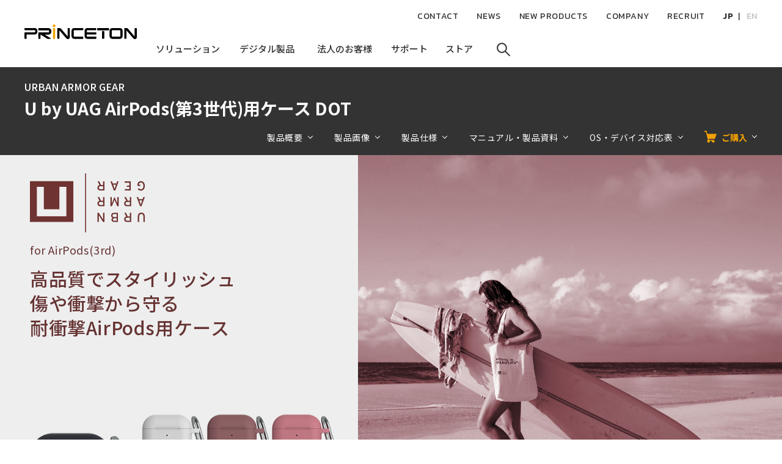

--- FILE ---
content_type: text/html; charset=UTF-8
request_url: https://www.princeton.co.jp/product/multimedia/uaguap3ddt.html
body_size: 51013
content:
<!DOCTYPE html>
<html lang="ja" dir="ltr" prefix="og: https://ogp.me/ns#">
  <head>
    <meta charset="utf-8" />
<meta name="description" content="U by UAG AirPods(第3世代)用ケース DOTに関する製品情報を掲載しています。" />
<meta name="abstract" content="U by UAG AirPods(第3世代)用ケース DOTに関する製品情報を掲載しています。" />
<meta name="keywords" content="U by UAG AirPods(第3世代)用ケース DOT, , 製品案内, プリンストン" />
<link rel="canonical" href="https://www.princeton.co.jp/product/multimedia/uaguap3ddt.html" />
<meta property="og:site_name" content="株式会社プリンストン" />
<meta property="og:title" content="U by UAG AirPods(第3世代)用ケース DOT" />
<meta property="og:description" content="U by UAG AirPods(第3世代)用ケース DOTに関する製品情報を掲載しています。" />
<meta property="article:tag" content="U by UAG AirPods(第3世代)用ケース DOT" />
<meta property="article:tag" content="" />
<meta property="article:tag" content="製品案内" />
<meta property="article:tag" content="プリンストン" />
<!-- Google Tag Manager -->
<script>(function(w,d,s,l,i){w[l]=w[l]||[];w[l].push({'gtm.start':
new Date().getTime(),event:'gtm.js'});var f=d.getElementsByTagName(s)[0],
j=d.createElement(s),dl=l!='dataLayer'?'&l='+l:'';j.async=true;j.src=
'https://www.googletagmanager.com/gtm.js?id='+i+dl;f.parentNode.insertBefore(j,f);
})(window,document,'script','dataLayer','GTM-NSPM7P');</script>
<!-- End Google Tag Manager --><meta name="Generator" content="Drupal 10 (https://www.drupal.org)" />
<meta name="MobileOptimized" content="width" />
<meta name="HandheldFriendly" content="true" />
<meta name="viewport" content="width=device-width, initial-scale=1.0" />
<link rel="icon" href="/favicon.ico" type="image/vnd.microsoft.icon" />

    <title>U by UAG AirPods(第3世代)用ケース DOT | オーディオケース | オーディオ・映像関連 | 製品案内 | 株式会社プリンストン</title>
    <link rel="stylesheet" media="all" href="/sites/default/files/css/css_WF0lk_Gsq9cH4dzmYljCNkD8gKntjAXySweBBBx67mE.css?delta=0&amp;language=ja&amp;theme=princeton&amp;include=eJxNjkEOwyAMBD-E8JMqB1yCajDyQqv09ZWSQ3rZ3ZnTJmXgoI0hIV27CcBFEJK5UDdvrPUrYbBzcR47KPsarPE2cfWxNq3YJYfhtSeZ1ulpfeKPi9rGeovHNFNQep0dcGBKu868q3xAZ8Zmean8AI8tQ1w" />
<link rel="stylesheet" media="all" href="/sites/default/files/css/css_XDmAcACi-L_k_-k2OS9ZhXNXtAemnX3h47FB2TO6O1o.css?delta=1&amp;language=ja&amp;theme=princeton&amp;include=eJxNjkEOwyAMBD-E8JMqB1yCajDyQqv09ZWSQ3rZ3ZnTJmXgoI0hIV27CcBFEJK5UDdvrPUrYbBzcR47KPsarPE2cfWxNq3YJYfhtSeZ1ulpfeKPi9rGeovHNFNQep0dcGBKu868q3xAZ8Zmean8AI8tQ1w" />
<link rel="stylesheet" media="all" href="https://fonts.googleapis.com/css2?family=Kanit:wght@300;400;500;600;700&amp;family=Noto+Sans+JP:wght@300;400;500;700&amp;family=Roboto+Condensed:wght@300&amp;display=swap" />
<link rel="stylesheet" media="all" href="/static/css/custom.css" />

    
  </head>
  <body class="path-node page-node-type-product-management">
        <a href="#main-content" class="visually-hidden focusable skip-link">
      メインコンテンツに移動
    </a>
    <!-- Google Tag Manager (noscript) -->
<noscript><iframe src="https://www.googletagmanager.com/ns.html?id=GTM-NSPM7P"
height="0" width="0" style="display:none;visibility:hidden"></iframe></noscript>
<!-- End Google Tag Manager (noscript) -->
      <div class="dialog-off-canvas-main-canvas" data-off-canvas-main-canvas>
    <div class="l-wrapper">
  <header class="l-header">
    <div class="header">
      <div class="header_inner">
  <p class="header_logo">
  <a href="/" rel="home"><img src="/themes/princeton/images/common/logo.svg" alt="Princeton" width="184" height="30"></a>
</p>
<nav class="header_navigation">
  
              <ul class="gnavigation-primary">
            <li>
              <button>
          <span>
            <span class="back" area-hidden="true">ソリューション</span>
            <span class="front">ソリューション</span>
            <span class="transparent" area-hidden="true">ソリューション</span>
          </span<
        </button>
                    </li>
        <li>
              <button>
          <span>
            <span class="back" area-hidden="true">デジタル製品</span>
            <span class="front">デジタル製品</span>
            <span class="transparent" area-hidden="true">デジタル製品</span>
          </span<
        </button>
                    </li>
        <li>
              <button>
          <span>
            <span class="back" area-hidden="true">法人のお客様</span>
            <span class="front">法人のお客様</span>
            <span class="transparent" area-hidden="true">法人のお客様</span>
          </span<
        </button>
                    </li>
        <li>
              <button>
          <span>
            <span class="back" area-hidden="true">サポート</span>
            <span class="front">サポート</span>
            <span class="transparent" area-hidden="true">サポート</span>
          </span<
        </button>
                    </li>
        <li>
              <button>
          <span>
            <span class="back" area-hidden="true">ストア</span>
            <span class="front">ストア</span>
            <span class="transparent" area-hidden="true">ストア</span>
          </span<
        </button>
                    </li>
        <li>
              <button><span><svg viewBox="0 0 64 64" width="64" height="64" class="icon-small"><use xlink:href="#icon-search"></use></svg></button>
            </li>
        </ul>
  


</nav>
<nav>
  
              <ul class="gnavigation-secondary">
              <li>
                  <a href="/support/contacts" data-drupal-link-system-path="node/477">CONTACT</a>
        
              </li>
          <li>
                  <a href="/news" data-drupal-link-system-path="news">NEWS</a>
        
              </li>
          <li>
                  <a href="/information" data-drupal-link-system-path="information">NEW PRODUCTS</a>
        
              </li>
          <li>
                  <a href="/company" data-drupal-link-system-path="node/206">COMPANY</a>
        
              </li>
          <li>
                  <a href="/recruit" data-drupal-link-system-path="node/1921">RECRUIT</a>
        
              </li>
          <li>
                
                                <ul class="gnavigation-secondary_language js-naviLanguage">
              <li>
                  <a href="/">JP</a>
        
              </li>
          <li>
                  <a href="/en/company" data-drupal-link-system-path="node/555">EN</a>
        
              </li>
        </ul>
  
              </li>
        </ul>
  


</nav>

</div>

    </div>
  </header>
  <div class="l-megamenu" style="display: none;">
    <div class="megamenu">
          </div>
  </div>

  <main role="main" class="l-mainContents">
      <div class="region region-content">
    <div data-drupal-messages-fallback class="hidden"></div>
<div id="block-princeton-content" class="block block-system block-system-main-block">
  
    
      <div class="page-product">
  <!-- タイトル -->
  <div class="page-product-header">
    <div class="page-product-header_inner">
      <p class="page-product-header_copy">URBAN ARMOR GEAR</p>
      <div class="page-product-header_contents">
        <h1 class="page-product-header_heading"><span class="field field--name-title field--type-string field--label-hidden">U by UAG AirPods(第3世代)用ケース DOT</span>
</h1>
        <ul class="page-product-header_navi">
          <li>
            <a href="#section-overview" class="js-pageScroll">製品概要</a>
          </li>
          <li>
            <a href="#section-image" class="js-pageScroll">製品画像</a>
          </li>
          <li>
            <a class="js-tabLink" data-tabindex="0">製品仕様</a>
          </li>
          <li>
            <a class="js-tabLink" data-tabindex="1">マニュアル・製品資料</a>
          </li>
          <li>
            <a class="js-tabLink" data-tabindex="2">OS・デバイス対応表</a>
          </li>
                    <li class='is-buy'>
            <button class="js-buyDrawer"><i><svg viewBox="0 0 64 64" width="64" height="64" class="icon-small"><use xlink:href="#icon-cart"></use></svg></i>ご購入</button>
            <div class="page-product-header_buy">
              <div class="page-product-header_buyInner">
                <ul class="megamenu-store_list">
                                    <li>
                    <a href="https://www.princeton-direct.jp/shopdetail/000000005325" onClick="ga('send', 'event', 'EC', 'click', 'princeton-direct.co.jp');">
                      <span class="text">プリンストン公式通販サイト</span>
                      <span class="image"><img src="/themes/princeton/images/logo/princeton_direct.png" height="30" alt="プリンストンダイレクト"></span>
                    </a>
                  </li>
                                                      <li>
                    <a href="https://item.rakuten.co.jp/princeton/uaguap3d/" onClick="ga('send', 'event', 'EC', 'click', 'rakuten.co.jp');">
                      <span class="text">プリンストン楽天市場店</span>
                      <span class="image"><img src="/themes/princeton/images/common/rakuten.svg" height="30" width="81" alt="楽天"></span>
                    </a>
                  </li>
                                                      <li>
                    <a href="https://paypaymall.yahoo.co.jp/store/princetondirect/item/uag-uap3d-/" target="_blank" onClick="ga('send', 'event', 'EC', 'click', 'store.shopping.yahoo.co.jp');">
                      <span class="text">プリンストンダイレクトYahoo!店</span>
                      <span class="image"><img src="/themes/princeton/images/common/yahoo_shopping.svg" height="30" width="157" alt="プリンストンダイレクトYahoo!店"></span>
                    </a>
                  </li>
                                  </ul>
              </div>
            </div>
          </li>
                  </ul>
      </div>
    </div>
  </div>
  <!-- ヘッダ画像 -->
  <div class="page-product-hero">
    <style type="text/css">div.uaguap3ddt > section:after{background-image: url("/static/images/product/uaguap3ddt/photo02.jpg");}</style>
<div class="l_logotext_r_mainvisual product_uag uaguap3ddt">
  <section>
    <div>
      <h2 class="ubyuag"><img src="/static/images/product/uag/u_by_uag_logo.svg" alt="U by UAG"></h2>
      <p class="main_compatible txt_ubyuag">for AirPods(3rd)</p>
      <p class="main_slogan txt_ubyuag">高品質でスタイリッシュ<br>傷や衝撃から守る<br>耐衝撃AirPods用ケース</p>
      <p class="main_productimage"><span><img src="/static/images/product/uaguap3ddt/photo01.png" alt="AirPods Pro DOT製品画像"></span></p>
    </div>
  </section>
</div>
  </div>
  <!-- パンくずリスト -->
  <div class="l-breadcrumbs">
    <ol>
      <li>
        <a href="/">HOME</a>
      </li>
      <li>
        <a href="/product">デジタル製品</a>
      </li>
            <li>
        <a href="/product/multimedia.html">オーディオ・映像関連</a>
      </li>
            <li>
        <span><span class="field field--name-title field--type-string field--label-hidden">U by UAG AirPods(第3世代)用ケース DOT</span>
</span>
      </li>
    </ol>
  </div>

  <div id="section-overview">

<div class="content_wrapper1300">
  <section class="first_contents lead_text lead_center_mleft">
    <h3 class="txt_ubyuag">STRONG IS BEAUTIFUL</h3>
    <p>"STRONG IS BEAUTIFUL" をテーマとした美しさと強さを共存させた耐衝撃ケース。<br>
    オフィスやジム、よりアクティブな山など、どこにでもマッチする洗練されたデザイン。<br>
    不意に落としてしまってもAirPodsを衝撃から守ります。</p>
  </section>
</div>
<section class="subsequent_contents bland_description">
  <div>
    <div>
      <div>
        <h3 class="txt_ubyuag">DOT シリーズ</h3>
        <p>素材にこだわり、肌触りや利便性を徹底的に追求。また、かわいらしくも大人らしいプログレッシブマイクロドットパターンを採用し、あなたの日常を彩ります。</p>
      </div>
    </div>
  </div>
  <p><img src="/static/images/product/uaguap3ddt/photo03.png" alt="AirPods Pro用ケースDOT"></p>
</section>
<div class="content_wrapper1300">
  <section class="description_2line lead_text subsequent_contents">
    <h3 class="w835_mb25 txt_ubyuag">DESCRIPTION</h3>
    <div>
      <section>
        <h4>素材にこだわったシリコーンケース</h4>
        <div>
          <p>やわらかいシリコーン製で抜群の手触りを実現。また、抗菌仕様で高い耐久力も保持します。</p>
        </div>
        <p><img src="/static/images/product/uag/dot_airpods_p01.jpg" alt="AirPods 用ケースDOT ケースの画像"></p>
      </section>
      <section>
        <h4>取り外し可能なカラビナ付き</h4>   
        <div>
          <p>付属のカラビナでバッグやベルトへ簡単に取り付けることができます。</p>
        </div>
        <p><img src="/static/images/product/uag/dot_airpods_p02.jpg" alt="AirPods 用ケースDOT カラビナの画像"></p>
      </section>
    </div>
    <div>
      <section>
        <h4>ワイヤレス充電</h4>
        <div>
          <p>このケースをつけたまま、ワイヤレス充電をご利用いただけます。</p>
        </div>
        <p><img src="/static/images/product/uag/dot_airpods_p03.jpg" alt="AirPods用ケースDOT ワイヤレス充電の画像"></p>
      </section>
      <section>
        <h4>AirPodsを守る安全設計</h4>   
        <div>
          <p>不意の落下などからAirPodsを保護するための衝撃耐性構造を有しており、AirPodsを傷や衝撃から守ります。</p>
        </div>
        <p><img src="/static/images/product/uag/dot_airpods_p04.jpg" alt="AirPods用ケースDOT 耐衝撃の画像"></p>
      </section>
    </div>
  </section>
  <div class="js-block subsequent_contents" data-block-id="u_by_uag-ex-1"></div>
</div>  <div class="l-container">
    <h2 class="heading-base">カラーバリエーション</h2>
    <ul class="page-product-colors"><li>
          <p class="image">  <img loading="lazy" src="/sites/default/files/styles/colorvariation_226x226/public/2021-12/uaguap3d_c01.jpg?itok=zPk78PNB" width="226" height="226" alt="ブラック" class="image-style-colorvariation-226x226" />


</p>
  <p class="text">ブラック</p>


      </li><li>
          <p class="image">  <img loading="lazy" src="/sites/default/files/styles/colorvariation_226x226/public/2021-12/uaguap3d_c02.jpg?itok=kpXJipN-" width="226" height="226" alt="グレイ" class="image-style-colorvariation-226x226" />


</p>
  <p class="text">グレイ</p>


      </li><li>
          <p class="image">  <img loading="lazy" src="/sites/default/files/styles/colorvariation_226x226/public/2021-12/uaguap3d_c03.jpg?itok=Hh0zCvUW" width="226" height="226" alt="オーベルジーヌ" class="image-style-colorvariation-226x226" />


</p>
  <p class="text">オーベルジーヌ</p>


      </li><li>
          <p class="image">  <img loading="lazy" src="/sites/default/files/styles/colorvariation_226x226/public/2021-12/uaguap3d_c04.jpg?itok=Fe9lfewr" width="226" height="226" alt="ダスティローズ" class="image-style-colorvariation-226x226" />


</p>
  <p class="text">ダスティローズ</p>


      </li><li>
          <p class="image">  <img loading="lazy" src="/sites/default/files/styles/colorvariation_226x226/public/2021-12/uaguap3d_c05.jpg?itok=vX4fIAM4" width="226" height="226" alt="マシュマロ" class="image-style-colorvariation-226x226" />


</p>
  <p class="text">マシュマロ</p>


      </li><li>
          <p class="image">  <img loading="lazy" src="/sites/default/files/styles/colorvariation_226x226/public/2021-12/uaguap3d_c06.jpg?itok=V33yLz-b" width="226" height="226" alt="スペアミント" class="image-style-colorvariation-226x226" />


</p>
  <p class="text">スペアミント</p>


      </li><li>
          <p class="image">  <img loading="lazy" src="/sites/default/files/styles/colorvariation_226x226/public/2021-12/uaguap3d_c07.jpg?itok=tqET5a7O" width="226" height="226" alt="アシッド" class="image-style-colorvariation-226x226" />


</p>
  <p class="text">アシッド</p>


      </li></ul>
  </div>
<div class="l-container">
  <div class="page-product-slider">
    <div class="productSlider" id="section-image">
      <div class="productSlider_main"><div class="productSlider_item">
          <p>  <img loading="lazy" src="/sites/default/files/2021-12/uaguap3d_p01.jpg" width="640" height="640" alt="製品画像1" />

</p>
        </div><div class="productSlider_item">
          <p>  <img loading="lazy" src="/sites/default/files/2021-12/uaguap3d_p02.jpg" width="640" height="640" alt="製品画像2" />

</p>
        </div><div class="productSlider_item">
          <p>  <img loading="lazy" src="/sites/default/files/2021-12/uaguap3d_p03.jpg" width="640" height="640" alt="製品画像3" />

</p>
        </div><div class="productSlider_item">
          <p>  <img loading="lazy" src="/sites/default/files/2021-12/uaguap3d_p04.jpg" width="640" height="640" alt="製品画像4" />

</p>
        </div><div class="productSlider_item">
          <p>  <img loading="lazy" src="/sites/default/files/2021-12/uaguap3d_p05.jpg" width="640" height="640" alt="製品画像5" />

</p>
        </div><div class="productSlider_item">
          <p>  <img loading="lazy" src="/sites/default/files/2021-12/uaguap3d_p06.jpg" width="640" height="640" alt="製品画像6" />

</p>
        </div><div class="productSlider_item">
          <p>  <img loading="lazy" src="/sites/default/files/2021-12/uaguap3d_p07.jpg" width="640" height="640" alt="製品画像7" />

</p>
        </div><div class="productSlider_item">
          <p>  <img loading="lazy" src="/sites/default/files/2021-12/uaguap3d_p08.jpg" width="640" height="640" alt="製品画像8" />

</p>
        </div><div class="productSlider_item">
          <p>  <img loading="lazy" src="/sites/default/files/2021-12/uaguap3d_p09.jpg" width="640" height="640" alt="製品画像9" />

</p>
        </div></div>
      <div class="productSlider_thumbList"><div class="productSlider_thumb">
            <img loading="lazy" src="/sites/default/files/2021-12/uaguap3d_p01.jpg" width="640" height="640" alt="製品画像1" />


        </div><div class="productSlider_thumb">
            <img loading="lazy" src="/sites/default/files/2021-12/uaguap3d_p02.jpg" width="640" height="640" alt="製品画像2" />


        </div><div class="productSlider_thumb">
            <img loading="lazy" src="/sites/default/files/2021-12/uaguap3d_p03.jpg" width="640" height="640" alt="製品画像3" />


        </div><div class="productSlider_thumb">
            <img loading="lazy" src="/sites/default/files/2021-12/uaguap3d_p04.jpg" width="640" height="640" alt="製品画像4" />


        </div><div class="productSlider_thumb">
            <img loading="lazy" src="/sites/default/files/2021-12/uaguap3d_p05.jpg" width="640" height="640" alt="製品画像5" />


        </div><div class="productSlider_thumb">
            <img loading="lazy" src="/sites/default/files/2021-12/uaguap3d_p06.jpg" width="640" height="640" alt="製品画像6" />


        </div><div class="productSlider_thumb">
            <img loading="lazy" src="/sites/default/files/2021-12/uaguap3d_p07.jpg" width="640" height="640" alt="製品画像7" />


        </div><div class="productSlider_thumb">
            <img loading="lazy" src="/sites/default/files/2021-12/uaguap3d_p08.jpg" width="640" height="640" alt="製品画像8" />


        </div><div class="productSlider_thumb">
            <img loading="lazy" src="/sites/default/files/2021-12/uaguap3d_p09.jpg" width="640" height="640" alt="製品画像9" />


        </div></div>
    </div>
  </div>
</div>
<div class="l-container">
<ul class="productTags">
  
<li><a href="/product/uag.html" hreflang="ja">UAG</a></li>
  
<li><a href="/product/u_by_uag.html" hreflang="ja">U by UAG</a></li>
  
<li><a href="/product/audio_case.html" hreflang="ja">オーディオケース</a></li>
  
<li><a href="/product/uag_airpods3rd_case.html" hreflang="ja">UAG AirPods(第3世代)用ケース</a></li>
  
<li><a href="/product/uag_airpods_accessories.html" hreflang="ja">UAG AirPods用アクセサリー</a></li>
</ul>
</div>
<div class="l-container">
  <table class="table page-product-modelList">
    <thead>
      <tr>
        <th class="model">型番</th>
                  <th class="code">JANコード</th>
                <th class="color">カラー</th>
        <th class="price">価格</th>
        <th class="release">発売日</th>
        <th class="note">備考</th>
              </tr>
    </thead>
    <tbody>
              <tr>
          <td class="model">UAG-UAP3D-BK</td>
                      <td class="code">4988481831404</td>
                    <td class="color">
            <img src="/sites/default/files/2020-09/black_0.png" alt="ブラック">
            ブラック
          </td>        
          <td class="price">オープン</td>
          <td class="release">2021年12月</td>
          <td class="note"></td>
                  </tr>
              <tr>
          <td class="model">UAG-UAP3D-GY</td>
                      <td class="code">4988481831398</td>
                    <td class="color">
            <img src="/sites/default/files/2020-09/gray_0.png" alt="グレー">
            グレー
          </td>        
          <td class="price">オープン</td>
          <td class="release">2021年12月</td>
          <td class="note"></td>
                  </tr>
              <tr>
          <td class="model">UAG-UAP3D-AG</td>
                      <td class="code">4988481831411</td>
                    <td class="color">
            <img src="/sites/default/files/2020-12/aubergine.png" alt="オーベルジーヌ">
            オーベルジーヌ
          </td>        
          <td class="price">オープン</td>
          <td class="release">2021年12月</td>
          <td class="note"></td>
                  </tr>
              <tr>
          <td class="model">UAG-UAP3D-DR</td>
                      <td class="code">4988481831428</td>
                    <td class="color">
            <img src="/sites/default/files/2020-12/dustyrose.png" alt="ダスティローズ">
            ダスティローズ
          </td>        
          <td class="price">オープン</td>
          <td class="release">2021年12月</td>
          <td class="note"></td>
                  </tr>
              <tr>
          <td class="model">UAG-UAP3D-MM</td>
                      <td class="code">4988481831435</td>
                    <td class="color">
            <img src="/sites/default/files/2021-03/white.png" alt="マシュマロ">
            マシュマロ
          </td>        
          <td class="price">オープン</td>
          <td class="release">2021年12月</td>
          <td class="note"></td>
                  </tr>
              <tr>
          <td class="model">UAG-UAP3D-SM</td>
                      <td class="code">4988481831442</td>
                    <td class="color">
            <img src="/sites/default/files/2021-09/spearmint.png" alt="スペアミント">
            スペアミント
          </td>        
          <td class="price">オープン</td>
          <td class="release">2021年12月</td>
          <td class="note"></td>
                  </tr>
              <tr>
          <td class="model">UAG-UAP3D-AD</td>
                      <td class="code">4988481831459</td>
                    <td class="color">
            <img src="/sites/default/files/2021-09/acid.png" alt="アシッド">
            アシッド
          </td>        
          <td class="price">オープン</td>
          <td class="release">2021年12月</td>
          <td class="note"></td>
                  </tr>
          </tbody>
  </table>
</div><div class="l-container">
    <div class="page-product-notes">
        <p>
          DOT
        </p><p>
      </p></div>
</div>  <div class="page-product-buy">
    <div class="l-container">
      <h2 class="page-product-buy_head">
        ご購入はこちら
      </h2>
      <div class="page-product-buy_listWrap">
        <ul class="page-product-buy_list">
                      <li class="large">
              <a href="https://www.princeton-direct.jp/shopdetail/000000005325" class="btn-direct" target="_blank" onClick="ga('send', 'event', 'EC', 'click', 'princeton-direct.co.jp');">
                <i><svg viewBox="0 0 64 64" width="64" height="64" class="icon"><use xlink:href="#icon-cart"></use></svg></i>
                <span>Princeton 公式通販サイト「プリンストン ダイレクト」<svg viewBox="0 0 64 64" width="64" height="64" class="icon-small icon-newWindow"><use xlink:href="#icon-newwindow"></use></svg></span></a>
            </li>
                                <li><a href="https://item.rakuten.co.jp/princeton/uaguap3d/" class="btn-store" target="_blank" onClick="ga('send', 'event', 'EC', 'click', 'rakuten.co.jp');">
              <span class="btn-store_text">Princeton 楽天市場店</span>
              <span class="btn-store_image"><img src="/themes/princeton/images/common/rakuten.svg" height="30" width="81" alt="楽天市場" height="30"></span></a>
            </li>
                                <li><a href="https://paypaymall.yahoo.co.jp/store/princetondirect/item/uag-uap3d-/" class="btn-store" target="_blank" onClick="ga('send', 'event', 'EC', 'click', 'store.shopping.yahoo.co.jp');">
              <span class="btn-store_text">Princeton Direct Yahoo!店</span>
              <span class="btn-store_image"><img src="/themes/princeton/images/common/yahoo_shopping.svg" height="30" width="157" alt="Yahoo!ショッピング"></span></a>
            </li>
                  </ul>
      </div>
    </div>
  </div>
 <div class="page-product-links">
    <div class="l-container">
      <div class="page-product-links_banner">
        <a href="" target="_blank"></a>
      </div>
    </div>
</div>

  </div>
  <div class="page-product-tabContents">
    <div class="tabContents">
      <div class="l-container">
        <ol class="tabContents_tabs">
          <li>
            <button class="is-current">製品仕様</button>
          </li>
          <li>
            <button>マニュアル・製品資料他</button>
          </li>
          <li>
            <button>OS・デバイス対応表</button>
          </li>
        </ol>
        <div class="tabContents_contentsWrap">
          <div class="tabContents_content">
            <h2 class="heading-base">製品仕様</h2>
              <table class="table table-bordered">
  <tr>
    <th>対応機種</th>
    <td>AirPods(第3世代)</td>
  </tr>
  <tr>
    <th>材質</th>
    <td>シリコーン,アルミニウム合金</td>
  </tr>
  <tr>
    <th>外形寸法 (mm)</th>
    <td>約(W)68x(D)28x(H)50</td>
  </tr>
  <tr>
    <th>質量 (g)</th>
    <td>約17</td>
  </tr>
  <tr>
    <th>同梱品</th>
    <td>製品本体,カラビナ</td>
  </tr>
</table>
          </div>
          <div class="tabContents_content">
            <h2 class="heading-base">マニュアル・製品資料他</h2>
            
            
            
            
          </div>
          <div class="tabContents_content">
            <h2 class="heading-base">OS・デバイス対応表</h2>
            <p class="fz6 text-center">本製品の対応OS・デバイスは以下になります。一覧にないOS・デバイスでの対応はしていません。</p>


          </div>
        </div>
      </div>
    </div>
  </div>
</div>

  </div>
<div class="views-element-container block block-views block-views-blockproduct-category-search-block-1" id="block-views-block-product-category-search-block-1">
  
    
      <div><section class="page-product-searchCategory">
  <div class="l-searchCategory">
    <div class="l-container">
            <header class="searchCategory_head">
        <div class="heading-en">
          <h2 class="heading">SEARCH</h2>
          <p>製品カテゴリーから探す</p>
        </div>
      </header>
      <ul class="searchCategory_list">
      <li>
  <a href="/product/monitor.html">
    <img class="image-style-max-325x325" src="/sites/default/files/2020-10/prdct_ctgry_icon_panel_%E6%B6%B2%E6%99%B6%E3%83%87%E3%82%A3%E3%82%B9%E3%83%97%E3%83%AC%E3%82%A4.png" alt="液晶ディスプレイ" typeof="foaf:Image">
  </a>
</li>
      <li>
  <a href="/product/mobile_tablet.html">
    <img class="image-style-max-325x325" src="/sites/default/files/2020-10/prdct_ctgry_icon_panel_%E3%82%B9%E3%83%9E%E3%83%BC%E3%83%88%E3%83%95%E3%82%A9%E3%83%B3%E3%83%BB%E3%82%BF%E3%83%96%E3%83%AC%E3%83%83%E3%83%88%E9%96%A2%E9%80%A3.png" alt="スマートフォン・タブレット関連" typeof="foaf:Image">
  </a>
</li>
      <li>
  <a href="/product/wearable.html">
    <img class="image-style-max-325x325" src="/sites/default/files/2020-10/prdct_ctgry_icon_panel_%E3%82%A6%E3%82%A7%E3%82%A2%E3%83%A9%E3%83%96%E3%83%AB%E7%AB%AF%E6%9C%AB%E9%96%A2%E9%80%A3.png" alt="ウェアラブル端末関連" typeof="foaf:Image">
  </a>
</li>
      <li>
  <a href="/product/input_device.html">
    <img class="image-style-max-325x325" src="/sites/default/files/2020-10/prdct_ctgry_icon_panel_%E3%82%BF%E3%83%83%E3%83%81%E3%83%9A%E3%83%B3%E3%83%BB%E3%83%9A%E3%83%B3%E3%82%BF%E3%83%96%E3%83%AC%E3%83%83%E3%83%88.png" alt="タッチペン・ペンタブレット" typeof="foaf:Image">
  </a>
</li>
      <li>
  <a href="/product/multimedia.html">
    <img class="image-style-max-325x325" src="/sites/default/files/2020-10/prdct_ctgry_icon_panel_%E3%82%AA%E3%83%BC%E3%83%87%E3%82%A3%E3%82%AA%E3%83%BB%E6%98%A0%E5%83%8F%E9%96%A2%E9%80%A3.png" alt="オーディオ・映像関連" typeof="foaf:Image">
  </a>
</li>
      <li>
  <a href="/product/accessory.html">
    <img class="image-style-max-325x325" src="/sites/default/files/2020-10/prdct_ctgry_icon_panel_PC%E3%82%A2%E3%82%AF%E3%82%BB%E3%82%B5%E3%83%AA%E3%83%BC.png" alt="PCアクセサリー" typeof="foaf:Image">
  </a>
</li>
      <li>
  <a href="/product/flashmemory.html">
    <img class="image-style-max-325x325" src="/sites/default/files/2020-10/prdct_ctgry_icon_panel_USB%E3%83%95%E3%83%A9%E3%83%83%E3%82%B7%E3%83%A5%E3%83%A1%E3%83%A2%E3%83%AA%E3%83%BC%E3%83%BB%E3%83%A1%E3%83%87%E3%82%A3%E3%82%A2%E3%82%AB%E3%83%BC%E3%83%89.png" alt="USBフラッシュメモリー・メディアカード" typeof="foaf:Image">
  </a>
</li>
      <li>
  <a href="/product/memory.html">
    <img class="image-style-max-325x325" src="/sites/default/files/2020-10/prdct_ctgry_icon_panel_%E3%83%A1%E3%83%A2%E3%83%AA%E3%83%BC%E3%83%A2%E3%82%B8%E3%83%A5%E3%83%BC%E3%83%AB.png" alt="メモリーモジュール" typeof="foaf:Image">
  </a>
</li>
      <li>
  <a href="/product/storage.html">
    <img class="image-style-max-325x325" src="/sites/default/files/2020-10/prdct_ctgry_icon_panel_%E3%83%89%E3%83%A9%E3%82%A4%E3%83%96%E3%83%BB%E3%82%B9%E3%83%88%E3%83%AC%E3%83%BC%E3%82%B8%E9%96%A2%E9%80%A3.png" alt="ドライブ・ストレージ関連" typeof="foaf:Image">
  </a>
</li>
      <li>
  <a href="/product/document_camera.html">
    <img class="image-style-max-325x325" src="/sites/default/files/2020-10/prdct_ctgry_icon_panel_%E3%83%89%E3%82%AD%E3%83%A5%E3%83%A1%E3%83%B3%E3%83%88%E3%82%AB%E3%83%A1%E3%83%A9%E3%83%BB%E6%96%87%E6%95%99%E5%90%91%E3%81%91.png" alt="ドキュメントカメラ・文教向け" typeof="foaf:Image">
  </a>
</li>
      <li>
  <a href="/product/security.html">
    <img class="image-style-max-325x325" src="/sites/default/files/2020-10/prdct_ctgry_icon_panel_%E3%82%BB%E3%82%AD%E3%83%A5%E3%83%AA%E3%83%86%E3%82%A3%E9%96%A2%E9%80%A3.png" alt="セキュリティ関連" typeof="foaf:Image">
  </a>
</li>
      <li>
  <a href="/product/gaming.html">
    <img class="image-style-max-325x325" src="/sites/default/files/2021-01/prdct_ctgry_icon_panel_%E3%82%B1%E3%82%99%E3%83%BC%E3%83%9F%E3%83%B3%E3%82%AF%E3%82%99%E9%96%A2%E9%80%A3.png" alt="ゲーミング関連" typeof="foaf:Image">
  </a>
</li>
      <li>
  <a href="/product/other.html">
    <img class="image-style-max-325x325" src="/sites/default/files/2020-10/prdct_ctgry_icon_panel_%E3%81%9D%E3%81%AE%E4%BB%96.png" alt="その他" typeof="foaf:Image">
  </a>
</li>
  </ul>
    </div>
  </div>
</section></div>

  </div>
<div id="block-supportinfoblock" class="block block-princeton-tools block-support-info-block">
  
    
      <div class="l-supportNavigation">
  <div class="l-container">
    <div class="buttonNavigation">
      <div class="buttonNavigation_heading">
        <div class="heading-en">
          <h2 class="heading">SUPPORT</h2>
          <p>サポート関連情報</p>
        </div>
      </div>
      <p class="buttonNavigation_text">
        プリンストン製品について、よくお問い合わせいただく質問など、サポート情報を掲載します。
      </p>
      <ul class="buttonNavigation_list">
        <li>
          <a href="https://faq.princeton.co.jp/">
            <i><svg viewBox="0 0 64 64" width="64" height="64" class="icon"><use xlink:href="#icon-help-circle"></use></svg></i>
            <span>よくあるご質問</span>
          </a>
        </li>
        <li>
          <a href="/support/list">
            <i><svg viewBox="0 0 64 64" width="64" height="64" class="icon"><use xlink:href="#icon-windows"></use></svg></i>
            <span>OS・デバイス対応表</span>
          </a>
        </li>
        <li>
          <a href="/product/discontinued.html">
            <i><svg viewBox="0 0 64 64" width="64" height="64" class="icon"><use xlink:href="#icon-discontinued"></use></svg></i>
            <span>販売終了製品一覧</span>
          </a>
        </li>
      </ul>
    </div>
  </div>
</div>

  </div>
<div class="l-snsShare">
  
    
      <div class="l-container">
  <dl class="m-snsShare">
    <dt>SHARE</dt>
    <dd>
      <ul>
        <li>
          <a href="http://twitter.com/share?text=U%20by%20UAG%20AirPods%28%E7%AC%AC3%E4%B8%96%E4%BB%A3%29%E7%94%A8%E3%82%B1%E3%83%BC%E3%82%B9%20DOT%20%7C%20%E6%A0%AA%E5%BC%8F%E4%BC%9A%E7%A4%BE%E3%83%97%E3%83%AA%E3%83%B3%E3%82%B9%E3%83%88%E3%83%B3&url=https://www.princeton.co.jp/product/multimedia/uaguap3ddt.html" rel="nofollow" target="_blank">
            <svg viewBox="0 0 64 64" width="64" height="64" class="icon"><use xlink:href="#icon-sns-twitter"></use></svg>
          </a>
        </li>
        <li>
          <a href="http://www.facebook.com/share.php?u=https://www.princeton.co.jp/product/multimedia/uaguap3ddt.html" target="_blank">
            <svg viewBox="0 0 64 64" width="64" height="64" class="icon"><use xlink:href="#icon-sns-facebook"></use></svg>
          </a>
        </li>
        <li>
          <a href="http://b.hatena.ne.jp/add?mode=confirm&url=https://www.princeton.co.jp/product/multimedia/uaguap3ddt.html" rel="nofollow" target="_blank">
            <svg viewBox="0 0 64 64" width="64" height="64" class="icon"><use xlink:href="#icon-sns-hatena"></use></svg>
          </a>
        </li>
        <li class="hide-large">
          <a href="https://social-plugins.line.me/lineit/share?url=https://www.princeton.co.jp/product/multimedia/uaguap3ddt.html" target="_blank">
            <svg viewBox="0 0 64 64" width="64" height="64" class="icon"><use xlink:href="#icon-sns-line"></use></svg>
          </a>
        </li>
      </ul>
    </dd>
  </dl>
</div>

  </div>
<div id="block-product-page-history" class="l-browsingHistory page-productsTop-browsingHistory">
  
    
      
  </div>

  </div>

  </main>

  <footer class="l-footer">
    <p class='footerPagetop'>
      <a class="js-pageTop">pagetop</a>
    </p>
    <div class="footer">
      <div class="footer_inner">
        <div class="footer_navigation">
  <div class="fnavigation">
      <div class="fnavigation_block">
                  <dl>
                  <dt class="fnavigation_head">
                      
            <a href="/business" data-drupal-link-system-path="node/565">法人のお客様</a>
          </dt>
                                    <dd class="fnavigation_list">
                  <p class="fnavigation_item">
                      
            <a href="/business#section-video-meeting" data-drupal-link-system-path="node/565">コミュニケーション &<br>コラボレーションソリューション製品</a>
          </p>
                                    <ul>
                  <li>
                      
            <a href="/poly/" target="_blank">Poly</a>
                      </li>
                  <li>
                      
            <a href="/cisco/" target="_blank">Cisco</a>
                      </li>
                  <li>
                      
            <a href="/yealink" data-drupal-link-system-path="node/1516">Yealink</a>
                      </li>
                  <li>
                      
            <a href="/pexip" data-drupal-link-system-path="node/984">Pexip</a>
                      </li>
                  <li>
                      
            <a href="/kubi" data-drupal-link-system-path="node/524">Kubi</a>
                      </li>
              </ul>
      
                            <p class="fnavigation_item">
                      
            <a href="/business#section-kvm" data-drupal-link-system-path="node/565">KVMソリューション製品</a>
          </p>
                                    <ul>
                  <li>
                      
            <a href="/aten/" target="_blank">ATEN</a>
                      </li>
              </ul>
      
                            <p class="fnavigation_item">
                      
            <a href="/business#section-products" data-drupal-link-system-path="node/565">その他法人向け製品</a>
          </p>
                                    <ul>
                  <li>
                      
            <a href="/product/monitor.html" data-drupal-link-system-path="product/monitor">液晶ディスプレイ</a>
                      </li>
                  <li>
                      
            <a href="/business/industrial" data-drupal-link-system-path="node/1650">産業用途フラッシュメモリー(組込OEM)</a>
                      </li>
              </ul>
      
                        </dd>
      
                        </dl>  
      

  </div>

  <div class="fnavigation_block">
                  <dl>
                  <dt class="fnavigation_head">
                      
            <a href="/product" data-drupal-link-system-path="node/32">個人のお客様</a>
          </dt>
                                    <dd class="fnavigation_list">
                  <p class="fnavigation_item">
                      
            <a href="/product/monitor.html" data-drupal-link-system-path="product/monitor">液晶ディスプレイ</a>
          </p>
                            <p class="fnavigation_item">
                      
            <a href="/product/mobile_tablet.html" data-drupal-link-system-path="product/mobile_tablet">スマートフォン・タブレット関連</a>
          </p>
                            <p class="fnavigation_item">
                      
            <a href="/product/wearable.html" data-drupal-link-system-path="product/wearable">ウェアラブル端末関連</a>
          </p>
                            <p class="fnavigation_item">
                      
            <a href="/product/input_device.html" data-drupal-link-system-path="product/input_device">タッチペン・ペンタブレット</a>
          </p>
                            <p class="fnavigation_item">
                      
            <a href="/product/multimedia.html" data-drupal-link-system-path="product/multimedia">オーディオ・映像関連</a>
          </p>
                            <p class="fnavigation_item">
                      
            <a href="/product/accessory.html" data-drupal-link-system-path="product/accessory">PCアクセサリー</a>
          </p>
                            <p class="fnavigation_item">
                      
            <a href="/product/flashmemory.html" data-drupal-link-system-path="product/flashmemory">USBフラッシュメモリー・メディアカード</a>
          </p>
                            <p class="fnavigation_item">
                      
            <a href="/product/memory.html" data-drupal-link-system-path="product/memory">メモリーモジュール</a>
          </p>
                            <p class="fnavigation_item">
                      
            <a href="/product/storage.html" data-drupal-link-system-path="product/storage">ドライブ・ストレージ関連</a>
          </p>
                            <p class="fnavigation_item">
                      
            <a href="/product/document_camera.html" data-drupal-link-system-path="product/document_camera">ドキュメントカメラ・文教向け</a>
          </p>
                            <p class="fnavigation_item">
                      
            <a href="/product/security.html" data-drupal-link-system-path="product/security">セキュリティ関連</a>
          </p>
                            <p class="fnavigation_item">
                      
            <a href="/product/gaming.html" data-drupal-link-system-path="product/gaming">ゲーミング関連</a>
          </p>
                            <p class="fnavigation_item">
                      
            <a href="/product/other.html" data-drupal-link-system-path="product/other">その他</a>
          </p>
                        </dd>
      
                        </dl>  
      

  </div>

  <div class="fnavigation_block">
                  <dl>
                  <dt class="fnavigation_head">
                      
            <a href="/support" data-drupal-link-system-path="node/365">困ったときは</a>
          </dt>
                                    <dd class="fnavigation_list">
                  <p class="fnavigation_item">
                      
            <a href="https://faq.princeton.co.jp/" target="_self">よくある質問（FAQ）</a>
          </p>
                            <p class="fnavigation_item">
                      
            <a href="/support/download.html" data-drupal-link-system-path="support/download.html">ダウンロード</a>
          </p>
                                    <ul>
                  <li>
                      
            <a href="/support/driver_software" data-drupal-link-system-path="support/driver_software">ドライバー・ソフトウェア</a>
                      </li>
                  <li>
                      
            <a href="/support/manual" data-drupal-link-system-path="support/manual">製品マニュアル</a>
                      </li>
                  <li>
                      
            <a href="/support/catalog" data-drupal-link-system-path="node/545">総合カタログ</a>
                      </li>
                  <li>
                      
            <a href="/support/productsphoto" data-drupal-link-system-path="support/productsphoto">プレス用製品画像</a>
                      </li>
              </ul>
      
                            <p class="fnavigation_item">
                      
            <a href="/support/list" data-drupal-link-system-path="support/list">OS・デバイス対応表</a>
          </p>
                            <p class="fnavigation_item">
                      
            <a href="/product/discontinued.html" data-drupal-link-system-path="product/discontinued.html">販売終了製品</a>
          </p>
                            <p class="fnavigation_item">
                      
            <a href="/support/recycle" data-drupal-link-system-path="node/531">液晶ディスプレイの再資源化</a>
          </p>
                            <p class="fnavigation_item">
                      
            <a href="/support/business.html" data-drupal-link-system-path="node/366">法人向けサポート情報</a>
          </p>
                            <p class="fnavigation_item">
                      
            <a href="/support/contacts" data-drupal-link-system-path="node/477">お問い合わせ</a>
          </p>
                        </dd>
      
                        </dl>  
      

  </div>

  <div class="fnavigation_block">
                  <dl>
                  <dt class="fnavigation_head">
                      
            <span>ショッピング</span>
          </dt>
                                    <dd class="fnavigation_list">
                  <p class="fnavigation_item">
                      
            <a href="/shop" data-drupal-link-system-path="node/541">販売店案内</a>
          </p>
                            <p class="fnavigation_item">
                      
            <a href="http://www.princeton-direct.jp/" target="_blank">プリンストン公式サイト</a>
          </p>
                            <p class="fnavigation_item">
                      
            <a href="https://www.rakuten.co.jp/princeton/" target="_blank">プリンストン楽天市場</a>
          </p>
                            <p class="fnavigation_item">
                      
            <a href="https://store.shopping.yahoo.co.jp/princetondirect/" target="_blank">プリンストンダイレクトYahoo!店</a>
          </p>
                        </dd>
      
                        </dl>  
      

  </div>


  </div>
</div>

          <div class="region region-footer-group-companies">
    <div id="block-group-companiesbanner-list" class="block block-block-content block-block-contentaaa1b16e-ef3b-4419-8b47-bf125e7e2942">
  
    
      
            <div class="clearfix text-formatted field field--name-body field--type-text-with-summary field--label-hidden field__item"><div class="groupCompany_bannerList">
<script src="https://www.minato.co.jp/group_company_parts/logos/princeton/"></script>
</div></div>
      
  </div>

  </div>

      </div>
      <div class="fcorpNAvigation">
          <div class="region region-footer-corporation-menu">
    <div class="fcorpNAvigation_inner">
  
              <dl class="fcorpNAvigation_navi">
              <dt class="fcorpNAvigation_head">
          <a href="/company" data-drupal-link-system-path="node/206">会社情報</a>
        </dt>
                  <dd class="fcorpNAvigation_data">
                                  <ul class="fcorpNAvigation_list">
                            <li class="fcorpNAvigation_item">
          <a href="/company/about.html" data-drupal-link-system-path="node/484">会社概要</a>
                  </li>
                      <li class="fcorpNAvigation_item">
          <a href="/company/facilities" data-drupal-link-system-path="node/489">事業拠点</a>
                  </li>
                      <li class="fcorpNAvigation_item">
          <a href="/company/partners.html" data-drupal-link-system-path="node/497">パートナー</a>
                  </li>
                      <li class="fcorpNAvigation_item">
          <a href="/company/history.html" data-drupal-link-system-path="node/493">沿革</a>
                  </li>
                      <li class="fcorpNAvigation_item">
          <a href="/company/philosophy.html" data-drupal-link-system-path="node/505">企業理念</a>
                  </li>
                      <li class="fcorpNAvigation_item">
          <a href="/company/domain.html" data-drupal-link-system-path="node/512">事業ドメイン</a>
                  </li>
                      <li class="fcorpNAvigation_item">
          <a href="/company/csr.html" data-drupal-link-system-path="node/513">CSRの取組み</a>
                  </li>
                      <li class="fcorpNAvigation_item">
          <a href="/recruit" data-drupal-link-system-path="node/1921">採用情報</a>
                  </li>
                      <li class="fcorpNAvigation_item">
          <a href="/en/company" data-drupal-link-system-path="node/555">Corporate information English version</a>
                  </li>
            </ul>
      
          </dd>
                    </dl>
      


</div>

  </div>

      </div>
      <div class="l-footerBottom">
        <div class="footerBottom">
            <div class="region region-footer">
    <div class="footerBottom_inner">
  
              <ul class="footerBottom_navi">
              <li>
        <a href="/site_map.html" data-drupal-link-system-path="node/371">サイトマップ</a>
              </li>
          <li>
        <a href="/security.html" data-drupal-link-system-path="node/660">情報セキュリティポリシー</a>
              </li>
          <li>
        <a href="/attention.html" data-drupal-link-system-path="node/540">ご利用上の注意</a>
              </li>
          <li>
        <a href="/privacypolicy.html" data-drupal-link-system-path="node/2580">プライバシーポリシー</a>
              </li>
        </ul>
  


  <small class="footerBottom_copyright">株式会社プリンストン Copyright&copy; Princeton Ltd. All Rights Reserved.</small>
</div>

  </div>

        </div>
      </div>
    </div>
  </footer>

</div><div class="l-drawerNavigation">
</div>

  </div>

    
    <script type="application/json" data-drupal-selector="drupal-settings-json">{"path":{"baseUrl":"\/","pathPrefix":"","currentPath":"node\/1009","currentPathIsAdmin":false,"isFront":false,"currentLanguage":"ja"},"pluralDelimiter":"\u0003","suppressDeprecationErrors":true,"user":{"uid":0,"permissionsHash":"6fc0f14bda4f85d894729634efd501cc01539bea736b93745047b5db81cdd727"}}</script>
<script src="/sites/default/files/js/js_yvWIOpbd8hHCp4bYoxPm-UUeyTgwKj4ch6ikR1pAxDw.js?scope=footer&amp;delta=0&amp;language=ja&amp;theme=princeton&amp;include=eJx1jEEKgDAMwD4k9EmlG2N2bu1o58Tfe_CgCF4TkkKTPBr3gaFq3BzKlyzdWGIaKpCrBqoPwGB6OEvGlX2onfCvXtW9QaHJ0FKmlmS_AAQMN8Q"></script>
<script src="https://ajax.microsoft.com/ajax/jquery.templates/beta1/jquery.tmpl.min.js"></script>
<script src="https://cdn.jsdelivr.net/npm/js-cookie@2.2.1/src/js.cookie.min.js"></script>
<script src="/sites/default/files/js/js_RoSTK1DdJIqgr7f1Yllx6H1rLNSdsTMCteg4cKajxBk.js?scope=footer&amp;delta=3&amp;language=ja&amp;theme=princeton&amp;include=eJx1jEEKgDAMwD4k9EmlG2N2bu1o58Tfe_CgCF4TkkKTPBr3gaFq3BzKlyzdWGIaKpCrBqoPwGB6OEvGlX2onfCvXtW9QaHJ0FKmlmS_AAQMN8Q"></script>

  </body>
</html>


--- FILE ---
content_type: text/html; charset=UTF-8
request_url: https://www.minato.co.jp/group_company_parts/logos/princeton/
body_size: 887
content:
var minato=document.createElement('div');
var groupHtml = `
<div id="group-company-parts">
    <ul class="logo-box minato">
        <li><a href="https://www.minato.co.jp/" target="_blank"><img
                    src="https://www.minato.co.jp/group_company_parts/logos/img/logo_minato.svg"
                    alt="ミナトホールディングス株式会社"></a></li>
    </ul>
    <p> ミナトホールディングス <br class="spbr">グループ会社 </p>
    <ul class="logo-box">
        <li><a href="https://3max.co.jp/" target="_blank" rel="noopener noreferrer"><img
                    src="https://www.minato.co.jp/group_company_parts/logos/img/logo_sanmax.svg" alt="サンマックス・テクノロジーズ株式会社"></a></li>
        <li><a href="https://www.princeton.co.jp/" target="_blank" rel="noopener noreferrer"><img
                    src="https://www.minato.co.jp/group_company_parts/logos/img/logo_princeton.svg" alt="株式会社プリンストン"></a></li>
        <li><a href="https://www.minatoat.co.jp/" target="_blank" rel="noopener noreferrer"><img
                    src="https://www.minato.co.jp/group_company_parts/logos/img/logo_minatoat.svg" alt="ミナト・アドバンスト・テクノロジーズ株式会社"></a></li>
        <li><a href="https://www.explorer-inc.co.jp/" target="_blank" rel="noopener noreferrer"><img
                    src="https://www.minato.co.jp/group_company_parts/logos/img/logo_exp.svg" alt="株式会社エクスプローラ"></a></li>
    </ul>
    <ul class="logo-box">
        <li><a href="https://www.jjss.co.jp/" target="_blank" rel="noopener noreferrer"><img
                    src="https://www.minato.co.jp/group_company_parts/logos/img/logo_jjs.svg" alt="日本ジョイントソリューションズ株式会社"></a></li>
        <li><a href="https://rivers.jp/" target="_blank" rel="noopener noreferrer"><img
                    src="https://www.minato.co.jp/assets/img/logos/logo_rivers.svg" alt="株式会社リバース"></a></li>
        <li><a href="https://www.minato-fp.co.jp/" target="_blank" rel="noopener noreferrer"><img
                    src="https://www.minato.co.jp/group_company_parts/logos/img/logo_mfp.svg" alt="ミナト・フィナンシャル・パートナーズ株式会社"></a></li>
        <li><a href="https://www.studio-brain.com/" target="_blank" rel="noopener noreferrer"><img
                    src="https://www.minato.co.jp/group_company_parts/logos/img/logo_studio-brain.svg?var2" alt="株式会社ブレーン"></a></li>
        <li><a href="https://www.daiki-sound.jp/" target="_blank" rel="noopener noreferrer"><img
                    src="https://www.minato.co.jp/group_company_parts/logos/img/logo_daiki-sound.svg" alt="ダイキサウンド株式会社"></a></li>
    </ul>
</div><!-- /group-company-parts -->
`;
minato.innerHTML='<link type="text/css" href="https://www.minato.co.jp/group_company_parts/logos/princeton/style.css?20250501" rel="stylesheet" media="all">' + groupHtml;
var s=document.getElementsByTagName('script');
var output=s[s.length-1];
output.parentNode.insertBefore(minato, output);

--- FILE ---
content_type: text/css
request_url: https://www.princeton.co.jp/static/css/usual.css
body_size: 66167
content:
@charset "utf-8";

/* リセット */

.usual div, .usual span, .usual object, .usual iframe,
.usual h1, .usual h2,.usual h3, .usual h4, .usual h5, .usual h6, 
.usual p, .usual blockquote, .usual pre,
.usual abbr, .usual address, .usual cite, .usual code,
.usual del, .usual dfn, .usual em, .usual img, .usual ins, 
.usual kbd, .usual q, .usual samp,
.usual small, .usual strong, .usual sub, .usual sup, .usual var, .usual b, .usual i, 
.usual dl, .usual dt, .usual dd, .usual ol, .usual ul, /*.usual li,*/
.usual fieldset, .usual form, .usual label, .usual legend,
/*.usual table, .usual caption, .usual tbody, .usual tfoot, .usual thead, .usual tr, .usual th, .usual td*/
.usual article, .usual aside, .usual canvas, .usual details, .usual figcaption, .usual figure, 
.usual footer, .usual header, .usual hgroup, .usual menu, .usual nav, .usual section, .usual summary,
.usual time, .usual mark, .usual audio, .usual video {
    margin:0;
    padding:0;
    border:0;
    outline:0;
    vertical-align:baseline;
    line-height:1.9em;
	box-sizing: border-box;	
	font-size: 1em;
	overflow: hidden;
}

.usual img {
	/*vertical-align: text-bottom;*/
	vertical-align:bottom;
	-ms-interpolation-mode: bicubic;
}

.usual ul, .usual ol{
	padding-left: 1.5em;
	margin: 10px 0;
}
.usual dl{
	margin: 10px 0;	
}
.usual ul li{
}
.usual ul li, .usual ol li{
	margin-top: 8px;
	margin-bottom: 8px;
}
.usual ul li:first-child, .usual ol li:first-child{
	margin-top: 0px!important;
}
.usual ul li:last-child, .usual ol li:last-child{
	margin-bottom: 0px!important;
}

/* 基本 */

section.usual{
	width:1380px;
	padding: 0 40px;
	margin: 80px auto 0px;
	box-sizing: border-box;
	text-align: left;
	clear:both;
	overflow: hidden;	
}

@media only screen and (max-width: 1380px) {
	section.usual{width:100%;}
}

/*2カラム*/
.usual div.row{
	box-sizing: border-box;
	position: static!important;
	display: flex!important;
	text-align: left;
	flex-wrap: nowrap;
}

.usual div.row > div{
	display: inline-block;
	box-sizing: border-box;
	width: 49.5%!important;
}

.usual div.row > div h3{
	font-size: 1.4em;
}

.usual div.row > div > p{
	font-size: 1.1em;
}

.usual div.row > div img{
	width: 100%;
}

/* TOP画像 */

.usual_top{
	width: 100%;
	text-align: center;
	background-color: #000000;
	margin: 0!important;
	padding: 0!important;
	overflow: hidden;
}

.usual_top p{	
	margin: 0!important;
	padding: 0!important;
	overflow: hidden;
}
.usual_top img{
	margin: 0;
	width: 70%;	
	vertical-align:top;
}

@media only screen and (max-width: 1000px) {
	.usual_top img{width:100%;}
}


/*小さな画像 小さいマークとその説明文などに使用*/
div.smallwrap{
	box-sizing: border-box;	
	display: table;
}

div.smallwrap div:first-child{
	display: table-cell;
	text-align: left;
	width: 6%;	
	vertical-align: top;
}

div.smallwrap div:last-child{
	display: table-cell;
	text-align: left;
	padding-left: 15px;
	box-sizing: border-box;
	width: 93%;	
	vertical-align: top;
}

/*上述よりも少しだけ大きい 小さいマークとその説明文などに使用*/
div.lsmallwrap{
	margin: 0 auto 40px;
	box-sizing: border-box;
	text-align: left;
	overflow: hidden;	
	display: table;
}

div.lsmallwrap div:first-child{
	display: table-cell;
	text-align: left;
	width: 20%;	
	vertical-align: top;
}

div.lsmallwrap div:last-child{
	display: table-cell;
	text-align: left;
	padding-left: 15px;
	box-sizing: border-box;
	width: 79%;	
	vertical-align: top;
}

/****************************************
   汎用的スタイル
****************************************/

/* ============================================================
メインビジュアルmarginリセット
============================================================ */
.page-product-hero{ 
	margin-top: 0!important;
	margin-bottom: 0!important;
}
.page-product-hero p{ 
	margin-top: 0!important;
	margin-bottom: 0!important;
	text-align:center;	
	}

.l-container{
	clear: both;
}
/* ============================================================
メインビジュアル1枚画像の場合
============================================================ */
.mainvisual_one,
.mainvisual_one h1,
.mainvisual_one p{
	width: 100%;
	text-align: center;
	margin: 0!important;
	padding: 0!important;
	overflow: hidden;
}

.mainvisual_one img{
	margin: 0;	
	vertical-align:top;
}

@media only screen and (max-width: 1530px) {
.mainvisual_one img{width:100%;}
}

/* ============================================================
アウトライン
============================================================ */
.content_wrapper1440,
.content_wrapper1300,
.content_wrapper1120{
	overflow: hidden;
	box-sizing: border-box!important;
	padding: 0 0px;
	margin: 0px auto 0;	
}
.content_wrapper1440{width: 1440px;}
.content_wrapper1300{width: 1300px;}
.content_wrapper1120{width: 1120px;}
@media only screen and (max-width: 1530px) {
.content_wrapper1440{padding: 0 40px 0; width: 100%;}}
@media only screen and (max-width: 1400px) {
.content_wrapper1300{padding: 0 40px 0; width: 100%;}}
@media only screen and (max-width: 1210px) {
.content_wrapper1120{padding: 0 40px 0; width: 100%;}}
@media only screen and (max-width: 1080px) {
.content_wrapper1440,.content_wrapper1300,.content_wrapper1120{padding: 0 30px;}}
@media only screen and (max-width: 835px) {
.content_wrapper1440,.content_wrapper1300,.content_wrapper1120{padding: 0 20px;}}

/* ============================================================
コンテンツ間のマージン
============================================================ */
.first_contents{margin-top:100px!important; margin-bottom:120px!important;}
.subsequent_contents{margin-top:0px!important; margin-bottom:120px!important;}
@media only screen and (max-width: 1250px) {
.first_contents{margin-top:80px!important; margin-bottom:95px!important;}
.subsequent_contents{margin-bottom:95px!important;}}
@media only screen and (max-width: 1000px) {
.first_contents{margin-top:70px!important; margin-bottom:80px!important;}
.subsequent_contents{margin-bottom:80px!important;}}
@media only screen and (max-width: 900px) {
.first_contents{margin-top:60px!important; margin-bottom:65px!important;}
.subsequent_contents{margin-bottom:65px!important;}}
@media only screen and (max-width: 835px) {
.first_contents{margin-top:35px!important; margin-bottom:50px!important;}
.subsequent_contents{margin-bottom:50px!important;}}

/*広めにとる場合*/
.first_contents_wide{margin-top:100px!important; margin-bottom:160px!important;}
.subsequent_contents_wide{margin-top:0px!important; margin-bottom:160px!important;}
@media only screen and (max-width: 1250px) {
.first_contents_wide{margin-top:80px!important; margin-bottom:130px!important;}
.subsequent_contents_wide{margin-bottom:130px!important;}}
@media only screen and (max-width: 1000px) {
.first_contents_wide{margin-top:70px!important; margin-bottom:110px!important;}
.subsequent_contents_wide{margin-bottom:110px!important;}}
@media only screen and (max-width: 900px) {
.first_contents_wide{margin-top:60px!important; margin-bottom:90px!important;}
.subsequent_contents_wide{margin-bottom:90px!important;}}
@media only screen and (max-width: 835px) {
.first_contents_wide{margin-top:35px!important; margin-bottom:70px!important;}
.subsequent_contents_wide{margin-bottom:70px!important;}}

/*一番上の要素のTOPも広めにとる場合*/
.first_contents_mtwide{margin-top:140px!important; margin-bottom:160px!important;}
@media only screen and (max-width: 1250px) {
.first_contents_mtwide{margin-top:110px!important; margin-bottom:130px!important;}}
@media only screen and (max-width: 1000px) {
.first_contents_mtwide{margin-top:90px!important; margin-bottom:110px!important;}}
@media only screen and (max-width: 900px) {
.first_contents_mtwide{margin-top:75px!important; margin-bottom:90px!important;}}
@media only screen and (max-width: 835px) {
.first_contents_mtwide{margin-top:55px!important; margin-bottom:70px!important;}}

/*狭めにとる場合*/
.first_contents_narrow{margin-top:100px!important; margin-bottom:80px!important;}
.subsequent_contents_narrow{margin-top:0px!important; margin-bottom:80px!important;}
@media only screen and (max-width: 1250px) {
.first_contents_narrow{margin-top:80px!important; margin-bottom:60px!important;}
.subsequent_contents_narrow{margin-bottom:60px!important;}}
@media only screen and (max-width: 1000px) {
.first_contents_narrow{margin-top:70px!important; margin-bottom:50px!important;}
.subsequent_contents_narrow{margin-bottom:50px!important;}}
@media only screen and (max-width: 900px) {
.first_contents_narrow{margin-top:60px!important; margin-bottom:40px!important;}
.subsequent_contents_narrow{margin-bottom:40px!important;}}
@media only screen and (max-width: 835px) {
.first_contents_narrow{margin-top:35px!important; margin-bottom:30px!important;}
.subsequent_contents_narrow{margin-bottom:30px!important;}}

/*一番上の要素のTOPも狭めにとる場合*/
.first_contents_mtnarrow{margin-top:80px!important; margin-bottom:80px!important;}
.subsequent_contents_mtnarrow{margin-top:0px!important; margin-bottom:80px!important;}
@media only screen and (max-width: 1250px) {
.first_contents_mtnarrow{margin-top:60px!important; margin-bottom:60px!important;}
.subsequent_contents_mtnarrow{margin-bottom:60px!important;}}
@media only screen and (max-width: 1000px) {
.first_contents_mtnarrow{margin-top:50px!important; margin-bottom:50px!important;}
.subsequent_contents_mtnarrow{margin-bottom:50px!important;}}
@media only screen and (max-width: 900px) {
.first_contents_mtnarrow{margin-top:40px!important; margin-bottom:40px!important;}
.subsequent_contents_mtnarrow{margin-bottom:40px!important;}}
@media only screen and (max-width: 835px) {
.first_contents_mtnarrow{margin-top:30px!important; margin-bottom:30px!important;}
.subsequent_contents_mtnarrow{margin-bottom:30px!important;}}

/*firstだけTOP短めにしたい(追加で入れる)*/
.first_contents_mtshort{margin-top:50px!important;}
@media only screen and (max-width: 1250px) {
.first_contents_mtshort{margin-top:40px!important;}}
@media only screen and (max-width: 1000px) {
.first_contents_mtshort{margin-top:32px!important;}}
@media only screen and (max-width: 900px) {
.first_contents_mtshort{margin-top:24px!important;}}
@media only screen and (max-width: 835px) {
.first_contents_mtshort{margin-top:18px!important;}}

/* ============================================================
画像が左に来て右にテキスト
============================================================ */
.l_img_r_txt{
	width: 100%;
	box-sizing:border-box;
	overflow: hidden;
	padding: 0;
	margin: 0;
}
.l_img_r_txt > li,
.l_img_r_txt > div{
	width: 100%;
	display:flex;
	flex-direction:row;
	box-sizing:border-box;
	margin-top: 0px;
	margin-bottom: 40px;
	overflow: hidden;
}

.l_img_r_txt > li > p,
.l_img_r_txt > div > p{
	order: 0;
	width: 20%;
	margin-top: 0px;
	margin-bottom: 0px;
}
.l_img_r_txt > li > p img,
.l_img_r_txt > div > p img{
	border: 1px solid #cccccc;
	vertical-align:top;
} 
.l_img_r_txt > li > dl,
.l_img_r_txt > li > div,
.l_img_r_txt > div > div{
	order: 1;
	width: 80%;
	box-sizing: border-box;
	padding-left: 30px;
	margin: 0px;
	display: table;
}
.l_img_r_txt > li > dl dt,
.l_img_r_txt > div > div h3,
.l_img_r_txt > div > div h4{
	font-size: 1.4em;
	line-height: 1.2em;
	font-weight: bold;
	margin-top: 10px;
	margin-bottom: 15px;
}
.l_img_r_txt > li > dl dd,
.l_img_r_txt > li > div > p,
.l_img_r_txt > div > div > p{
	font-size: 1.2em;
	line-height: 2.0em;
	margin-top: 0px;
	margin-bottom: 0px;
	margin-left: 0px;
}
.l_img_r_txt > li > dl > div,
.l_img_r_txt > li > div > p,
.l_img_r_txt > div > div,
.l_img_r_txt > div > p{
	display: table-cell;
}
@media only screen and (max-width: 1000px) {
.l_img_r_txt > li,
.l_img_r_txt > div{margin-bottom: 30px;}
.l_img_r_txt > li > dl,
.l_img_r_txt > li > div,
.l_img_r_txt > div > div{padding-left: 25px;}
.l_img_r_txt > li > dl dt,
.l_img_r_txt > div > div h3,
.l_img_r_txt > div > div h4{font-size: 1.3em;}
.l_img_r_txt > li > dl dd,
.l_img_r_txt > li > div > p{font-size: 1.1em; line-height: 1.8em;}}
@media only screen and (max-width: 900px) {
.l_img_r_txt > li > dl dt,
.l_img_r_txt > div > div h3,
.l_img_r_txt > div > div h4{font-size: 1.2em;}
.l_img_r_txt > li > dl dd,
.l_img_r_txt > li > div > p{font-size: 1.0em; line-height: 1.6em;}}
@media only screen and (max-width: 835px) {
.l_img_r_txt > li,
.l_img_r_txt > div{margin-top: 5px; margin-bottom: 20px;}
.l_img_r_txt > li > p{width: 30%;}
.l_img_r_txt > li > dl,
.l_img_r_txt > li > div,
.l_img_r_txt > div > div{width: 70%; padding-left: 20px;}
.l_img_r_txt > li > dl dt,
.l_img_r_txt > div > div h3,
.l_img_r_txt > div > div h4{margin-top: 8px; margin-bottom: 12px;font-size: 1.2em;line-height: 1.0em;}
.l_img_r_txt > li > dl dd,
.l_img_r_txt > li > div > p{font-size: 1.0em;line-height: 1.4em;}}
@media only screen and (max-width: 640px) {
.l_img_r_txt > li > dl dt,
.l_img_r_txt > div > div h3,
.l_img_r_txt > div > div h4{margin-top: 6px; margin-bottom: 8px;}}

/* 画像にボーダーなしにあてるスタイル */
.no_border > li > p img{border: none!important;}

/* テキスト縦位置中央揃え */
.l_img_r_txt > li > dl > div.vmiddle,
.l_img_r_txt > li > div > p.vmiddle{vertical-align: middle;}

/* 画像サイズ操作 */
.l_img25 > li > p,
.l_img25 > div > p{width: 25%;}
.l_img25 > li > dl, ul.l_img25 > li > div{width: 75%;}
.l_img20 > li > p,
.l_img20 > div > p{width: 20%;}
.l_img20 > li > dl, ul.l_img20 > li > div{width: 80%;}
.l_img15 > li > p,
.l_img15 > div > p{width: 15%;}
.l_img15 > li > dl, ul.l_img15 > li > div{width: 85%;}
.l_img10 > li > p,
.l_img10 > div > p{width: 10%;}
.l_img10 > li > dl, ul.l_img10 > li > div{width: 90%;}
.l_img5 > li > p,
.l_img5 > div > p{width: 5%;}
.l_img5 > li > dl, ul.l_img5 > li > div{width: 95%;}
@media only screen and (max-width: 835px) {
.l_img25 > li > p,
.l_img25 > div > p{width: 35%;}
.l_img25 > li > dl, ul.l_img25 > li > div{width: 65%;}
.l_img20 > li > p,
.l_img20 > div > p{width: 30%;}
.l_img20 > li > dl, ul.l_img20 > li > div{width: 70%;}
.l_img15 > li > p
.l_img15 > div > p{width: 25%;}
.l_img15 > li > dl, ul.l_img15 > li > div{width: 75%;}
.l_img10 > li > p,
.l_img10 > div > p{width: 20%;}
.l_img10 > li > dl, ul.l_img10 > li > div{width: 80%;}
.l_img5 > li > p,
.l_img5 > div > p{width: 15%;}
.l_img5 > li > dl, ul.l_img5 > li > div{width: 85%;}}

/* ============================================================
2カラムディスクリプション
============================================================ */
.description_2line{
	width: 100%;
	box-sizing:border-box;
	overflow: hidden;
}
.description_2line > div{
	width: 100%;
	box-sizing:border-box;
	overflow: hidden;
	margin: 0 auto 90px;
}
.description_2line > div:last-of-type{
	margin-bottom: 0px;
}
.description_2line > div > section{
	width: 46%!important;
	box-sizing:border-box;
	display: flex;
	flex-direction: column;
	float: left;
}
.description_2line > div > section:nth-of-type(2n+1){
	margin-right: 8%!important;
}
.description_2line > div > section h4,
.description_2line > div > section h5{
	font-size: 1.3em;
	line-height: 1.5em;
	margin: 0 0 20px 0;
	order: 1;
}
.description_2line > div > section > div{
	order: 2;	
}
.description_2line > div > section > div > p{
	font-size: 1.1em;
	line-height: 2em;
	margin: 0;
}
.description_2line > div > section > p{
	order: 0;
	margin: 0 0 25px 0;
}
.description_2line > div > section > p img{
	width: 100%;
	vertical-align: top;
}

/* 見出しの順番変え */
.description_2line_head1 > div > section h4,
.description_2line_head1 > div > section h5{
	order: 0;
}
.description_2line_head1 > div > section > p{
	order: 1;
}


@media only screen and (max-width: 1100px) {
.description_2line > div{margin-bottom:75px}
.description_2line > div > section,
.description_2line > div > p{width: 47%!important;}
.description_2line > div > section:nth-of-type(2n+1),
.description_2line > div > p:nth-of-type(2n+1){margin-right: 6%!important;}
.description_2line > div > section h4,
.description_2line > div > section h5,
.description_2line > div > section > p{margin-bottom: 16px!important;}}
@media only screen and (max-width: 950px) {
.description_2line > div{margin-bottom:60px}
.description_2line > div > section,
.description_2line > div > p{width: 48%!important;}
.description_2line > div > section:nth-of-type(2n+1),
.description_2line > div > p:nth-of-type(2n+1){margin-right: 4%!important;}
.description_2line > div > section h4,
.description_2line > div > section h5{font-size: 1.1em; margin-top:5px;margin-bottom: 13px!important;}
.description_2line > div > section > p{margin-bottom: 15px!important;}
.description_2line > div > section > div > p{font-size: 1.0em; line-height: 1.8em;}}
@media only screen and (max-width: 680px) {
.description_2line > div{margin-bottom:0px!important;}
.description_2line > div > section{width: 100%!important; float:none; margin-bottom:40px; }
.description_2line > div > section:nth-of-type(2n+1){margin-right: 0!important;}
.description_2line > div > section h4,
.description_2line > div > section h5,
.description_2line > div > section > p{margin-bottom: 5px!important;}
.description_2line > div > section > div > p{font-size: 0.9em; line-height: 1.6em;}}


/* 画像のみの場合 */
.description_2line > div > p{
	width: 48%!important;
	float: left;
}
.description_2line > div > p:nth-of-type(2n+1){
	margin-right: 4%!important;
}
.description_2line > div > p img{
	width: 100%;
	vertical-align: top;
}
@media only screen and (max-width: 680px) {
.description_2line > div > p{width: 100%!important; float:none; margin-bottom:20px; }
.description_2line > div > p:nth-of-type(2n+1){margin-right: 0!important;}}

/* 3列の場合 */
.description_2line > div{
	margin-bottom: 60px;
}
.description_3line > div > section{
	width: 30%!important;
}
.description_3line > div > section:nth-of-type(2n+1){
	margin-right: 0!important;
}
.description_3line > div > section:nth-of-type(3n+1),
.description_3line > div > section:nth-of-type(3n+2){
	margin-right: 5%!important;
}
@media only screen and (max-width: 1100px) {
.description_2line > div{margin-bottom: 45px;}}
@media only screen and (max-width: 950px) {
.description_2line > div{margin-bottom: 30px;}
.description_3line > div > section{	width: 32%!important;}
.description_3line > div > section:nth-of-type(3n+1),
.description_3line > div > section:nth-of-type(3n+2){margin-right: 2%!important;}}
@media only screen and (max-width: 680px) {
.description_3line > div{margin-bottom:0px!important;}
.description_3line > div > section{width: 100%!important;}
.description_3line > div > section:nth-of-type(3n+1),
.description_3line > div > section:nth-of-type(3n+2){margin-right: 0!important;}}

/* ============================================================
画像複数に対して説明が１つ
============================================================ */
.description_mimgs_1column{
	width: 100%;
	box-sizing:border-box;
	overflow: hidden;
	text-align: center;
}
.description_mimgs_1column > dl{
	width: 100%;
	overflow: hidden;
	margin: 0px;
}
.description_mimgs_1column > dl div{
	width: 48%;
	float: left;
	box-sizing:border-box;
	margin: 0px;
}
.description_mimgs_1column > dl div:first-child{margin-right: 4%;}

.description_mimgs_1column > dl div dt,
.description_mimgs_1column > dl div dd{
	font-weight: bold;
	font-size: 1.1em;
	line-height: 1.1em;
	margin:0 0 12px;
	text-align: center;
}
.description_mimgs_1column > dl div dd:last-of-type{
	font-weight: normal;
	margin-bottom: 25px;
}

.description_mimgs_1column > dl div dd img{
	width: 100%;
	vertical-align: top;
}

.description_mimgs_1column > div{
	display: inline-block;
	text-align: left;
}

/*3画像の時*/
.description_3imgs_1column > dl div{width: 30%;}
.description_3imgs_1column > dl div:first-child{margin-right: 5%;}
.description_3imgs_1column > dl div:last-child{margin-left: 5%;}

@media only screen and (max-width: 835px) {
.description_mimgs_1column > dl{margin-bottom: 0px;}
.description_mimgs_1column > dl div,
.description_3imgs_1column > dl div{width: 100%;}
.description_mimgs_1column > dl div:first-child,
.description_3imgs_1column > dl div:first-child{margin-right: 0;}
.description_3imgs_1column > dl div:last-child{margin-left: 0;}
.description_mimgs_1column > dl div dd{margin-bottom: 15px;}
.description_mimgs_1column > dl div:last-child dd,
.description_3imgs_1column > dl div:last-child dd{margin-bottom: 10px;}
.description_mimgs_1column > dl div dt{font-size: 1.0em;margin-bottom: 10px;}	
/*スマホサイズで並列に並べるとき*/
.description_parallel > dl div{width: 49%;}
.description_parallel > dl div:first-child{margin-right: 2%;}
/*スマホサイズで並列に並べるとき（3画像）*/
.description_parallel_3imgs > dl div{width: 32%;}
.description_parallel_3imgs > dl div:first-child{margin-right: 2%;}
.description_parallel_3imgs > dl div:last-child{margin-left: 2%;}
}

/* ============================================================
幅によってズレていくフロートコンテンツ
============================================================ */
.float_contents{
	width: 100%;
	box-sizing:border-box;
	overflow: hidden;
	height: auto;
}

.float_contents > a{
	display: block;
	float: left;
	overflow: hidden;
}
.float_contents > div,
.float_contents > section,
.float_contents > a > div,
.float_contents > a > section{
	margin-bottom: 30px;
	box-sizing:border-box;
	padding: 25px;
	display: flex;
	flex-direction: column;
	float: left;
	overflow: hidden;
}
.float_contents > div h4,
.float_contents > section h4,
.float_contents > div h5,
.float_contents > section h5,
.float_contents > a > div h4,
.float_contents > a > section h4,
.float_contents > a > div h5,
.float_contents > a > section h5{
	font-size: 1.3em;
	line-height: 1.5em;
	margin: 5px 0 20px 0;
	order: 1;
	color: #333333;
	text-decoration: none;
}
.float_contents > div > div,
.float_contents > section > div,
.float_contents > a > div > div,
.float_contents > a > section > div{
	order: 2;
	margin: 0;
}
.float_contents > div > p,
.float_contents > section > p,
.float_contents > a > div > p,
.float_contents > a > section > p{
	order: 0;
	margin: 0 0 15px;
	color: #333333;
	text-decoration: none;
}
.float_contents > div > div p,
.float_contents > section > div p,
.float_contents > a > div > div p,
.float_contents > a > section > div p{
	font-size: 1.1em;
	line-height: 2em;
	margin: 0;
	color: #333333;
	text-decoration: none;
}

/*スタートが4*/
.float_contents_4 > div,
.float_contents_4 > section,
.float_contents_4 > a{
	width: 23%;
	margin-right: 2.6%;
}
.float_contents_4 > div:nth-of-type(4n+4),
.float_contents_4 > section:nth-of-type(4n+4),
.float_contents_4 > a:nth-of-type(4n+4){
	margin-right: 0;
}
/*スタートが3*/
.float_contents_3 > div,
.float_contents_3 > section,
.float_contents_3 > a{
	width: 32%;
	margin-right: 2%;
}
.float_contents_3 > div:nth-of-type(3n+3),
.float_contents_3 > section:nth-of-type(3n+3),
.float_contents_3 > a:nth-of-type(3n+3){
	margin-right: 0;
}

/*スタートが5*/
.float_contents_5 > div,
.float_contents_5 > section,
.float_contents_5 > a{
	width: 18%;
	margin-right: 2.5%;
}
.float_contents_5 > div:nth-of-type(5n+5),
.float_contents_5 > section:nth-of-type(5n+5),
.float_contents_5 > a:nth-of-type(5n+5){
	margin-right: 0;
}

@media only screen and (max-width: 1200px) {
.float_contents > div h4,
.float_contents > section h4,
.float_contents > div h5,
.float_contents > section h5,
.float_contents > a > div h4,
.float_contents > a > section h4,
.float_contents > a > div h5,
.float_contents > a > section h5{font-size: 1.2em;}
}
@media only screen and (max-width: 1000px) {
.float_contents > div h4,
.float_contents > section h4,
.float_contents > div h5,
.float_contents > section h5,
.float_contents > a > div h4,
.float_contents > a > section h4,
.float_contents > a > div h5,
.float_contents > a > section h5{font-size: 1.1em;}	
.float_contents > div > div p,
.float_contents > section > div p,
.float_contents > a > div > div p,
.float_contents > a > section > div p{font-size: 1.0em;line-height: 1.8em;}	
.float_contents_4 > div,.float_contents_4 > section,.float_contents_4 > a{width: 32%;	margin-right: 2%;}	
.float_contents_4 > div:nth-of-type(4n+4),
.float_contents_4 > section:nth-of-type(4n+4),
.float_contents_4 > a:nth-of-type(4n+4){margin-right: 2%;}	
.float_contents_4 > div:nth-of-type(3n+3),
.float_contents_4 > section:nth-of-type(3n+3),
.float_contents_4 > a:nth-of-type(3n+3){margin-right: 0;}		
.float_contents_5 > div,.float_contents_5 > section,.float_contents_5 > a{width: 23%;	margin-right: 2.6%;}	
.float_contents_5 > div:nth-of-type(5n+5),
.float_contents_5 > section:nth-of-type(5n+5),
.float_contents_5 > a:nth-of-type(5n+5){margin-right: 2.6%;}	
.float_contents_5 > div:nth-of-type(4n+4),
.float_contents_5 > section:nth-of-type(4n+4),
.float_contents_5 > a:nth-of-type(4n+4){margin-right: 0;}	
}
@media only screen and (max-width: 835px) {
.float_contents > div,
.float_contents > section,
.float_contents > a > div,
.float_contents > a > section{padding: 15px;}
.float_contents_3 > div,.float_contents_3 > section,.float_contents_3 > a{width: 48%;	margin-right: 4%;}
.float_contents_3 > div:nth-of-type(3n+3),
.float_contents_3 > section:nth-of-type(3n+3),
.float_contents_3 > a:nth-of-type(3n+3){margin-right: 4%;}
.float_contents_3 > div:nth-of-type(2n+2),
.float_contents_3 > section:nth-of-type(2n+2),
.float_contents_3 > a:nth-of-type(2n+2){margin-right: 0;}	
.float_contents_5 > div,.float_contents_5 > section,.float_contents_5 > a{width: 32%;	margin-right: 2%;}
.float_contents_5 > div:nth-of-type(5n+5),
.float_contents_5 > section:nth-of-type(5n+5),
.float_contents_5 > a:nth-of-type(5n+5),
.float_contents_5 > div:nth-of-type(4n+4),
.float_contents_5 > section:nth-of-type(4n+4),
.float_contents_5 > a:nth-of-type(4n+4){margin-right: 2%;}
.float_contents_5 > div:nth-of-type(3n+3),
.float_contents_5 > section:nth-of-type(3n+3),
.float_contents_5 > a:nth-of-type(3n+3){margin-right: 0;}
}
@media only screen and (max-width: 680px) {
.float_contents > div h4,
.float_contents > section h4,
.float_contents > div h5,
.float_contents > section h5,
.float_contents > a > div h4,
.float_contents > a > section h4,
.float_contents > a > div h5,
.float_contents > a > section h5{font-size: 1.0em;}
.float_contents > div > div p,
.float_contents > section > div p,
.float_contents > a > div > div p,
.float_contents > a > section > div p{font-size: 0.9em;line-height: 1.6em;}	
.float_contents_4 > div,.float_contents_4 > section,.float_contents_4 > a{width: 48%;	margin-right: 4%;}
.float_contents_4 > div:nth-of-type(3n+3),
.float_contents_4 > section:nth-of-type(3n+3),
.float_contents_4 > a:nth-of-type(3n+3){margin-right: 4%;}
.float_contents_4 > div:nth-of-type(2n+2),
.float_contents_4 > section:nth-of-type(2n+2),
.float_contents_4 > a:nth-of-type(2n+2){margin-right: 0;}
.float_contents_5 > div,.float_contents_5 > section,.float_contents_5 > a{width: 48%;	margin-right: 4%;}
.float_contents_5 > div:nth-of-type(3n+3),
.float_contents_5 > section:nth-of-type(3n+3),
.float_contents_5 > a:nth-of-type(3n+3){margin-right: 4%;}
.float_contents_5 > div:nth-of-type(2n+2),
.float_contents_5 > section:nth-of-type(2n+2),
.float_contents_5 > a:nth-of-type(2n+2){margin-right: 0;}
}
	
/*背景ベタグレー*/
.float_contents_bg_gray > div,
.float_contents_bg_gray > section,
.float_contents_bg_gray > a > div,
.float_contents_bg_gray > a > section{
	background-color: #f3f3f3;
}
/*グレー点線枠*/
.float_contents_grayline > div,
.float_contents_grayline > section,
.float_contents_grayline > a > div,
.float_contents_grayline > a > section{
	border: 2px dotted #666666;
}

/*テキストナシ*/
.float_contents_notext > div h4,
.float_contents_notext > section h4,
.float_contents_notext > div h5,
.float_contents_notext > section h5,
.float_contents_notext > a > div h4,
.float_contents_notext > a > section h4,
.float_contents_notext > a > div h5,
.float_contents_notext > a > section h5{height: 2em;}

/*高さ360*/
.float_contents_h360_w835_h300 > div,
.float_contents_h360_w835_h300 > section,
.float_contents_h360_w835_h300 > a > div,
.float_contents_h360_w835_h300 > a > section{
	height: 360px;
}

@media only screen and (max-width: 835px) {
.float_contents_h360_w835_h300 > div,.float_contents_h360_w835_h300 > section,
.float_contents_h360_w835_h300 > a > div,.float_contents_h360_w835_h300 > a > section{height: 300px;}
}
/* ============================================================
画像と説明が並列で説明側が縦関係中央
============================================================ */

/*左テキスト右画像*/
.parallel_txt_img{
	display: table;	
	overflow: hidden;
	margin-bottom: 50px;
}
.parallel_txt_img > div{
	display: table-cell;
	vertical-align: middle;
}
.parallel_txt_img > div > div{
	box-sizing: border-box;
	width: 95%;
	margin-right: 5%;
}
.parallel_txt_img > p{
	display: table-cell;	
}

/*左画像右テキスト*/
.parallel_img_txt{
	display: flex;
	margin-bottom: 50px;	
}
.parallel_img_txt > div{
	order: 1;
	display: table;
}
.parallel_img_txt > div > div{
	display: table-cell;
	vertical-align: middle;
	box-sizing: border-box;
	width: 95%;
	padding-left: 5%;
}
.parallel_img_txt > p{
	order: 0;
}
.para_img5 > div{width: 95%;}
.para_img5 > p{width: 5%;}
.para_img10 > div{width: 90%;}
.para_img10 > p{width: 10%;}
.para_img20 > div{width: 80%;}
.para_img20 > p{width: 20%;}
.para_img30 > div{width: 70%;}
.para_img30 > p{width: 30%;}
.para_img40 > div{width: 60%;}
.para_img40 > p{width: 40%;}
.para_img50 > div{width: 50%;}
.para_img50 > p{width: 50%;}
.para_img60 > div{width: 40%;}
.para_img60 > p{width: 60%;}
.para_img70 > div{width: 30%;}
.para_img70 > p{width: 70%;}
.para_img80 > div{width: 20%;}
.para_img80 > p{width: 80%;}

@media only screen and (max-width: 835px) {
.parallel_txt_img{display: flex;flex-direction: column;margin-bottom: 0px;}
.parallel_txt_img > div{display: block; order: 1; width: 100%; margin-bottom: 20px;}
.parallel_txt_img > div > div{display: block; width: 100%; padding-right: 0;}
.parallel_txt_img > p{display: block; order: 0; width: 100%;}
.parallel_txt_img h4 {margin-top: 0;margin-bottom: 0;}
	
.parallel_img_txt{flex-direction: column;margin-bottom: 0px;}
.parallel_img_txt > div{display: block; width: 100%; margin-bottom: 20px;}
.parallel_img_txt > div > div{display: block; width: 100%; padding-left: 0;}
.parallel_img_txt > p{width: 100%;}
.parallel_img_txt h4 {margin-top: 0;margin-bottom: 0;}
	
.para_img20 > div,.para_img20 > p,.para_img30 > div,.para_img30 > p,.para_img40 > div,.para_img40 > p,.para_img50 > div,.para_img50 > p,.para_img60 > div,.para_img60 > p,.para_img70 > div,.para_img70 > p,.para_img80 > div,.para_img80 > p{width: 100%;}
}


/* ============================================================
リード文
============================================================ */
.lead_text{
	width: 100%;
	padding: 0px;
	box-sizing: border-box;
	overflow: hidden;
}
.lead_text > h3,.lead_text > h2{
	font-size: 1.8em;
	line-height: 1.7em;
	color: #444444;
	margin-top: 0;
	margin-bottom: 28px;
	text-align: center;
}
.lead_text > h4{
	font-size: 1.5em;
	line-height: 1.2em;
	color: #444444;
	margin-top: 0;
	margin-bottom: 25px;
	text-align: center;
}
.lead_text > p,
.lead_text > div > p{
	font-size: 1.4em;
	color: #333333;
	line-height: 2em;
	margin-top: 0;
	margin-bottom: 35px;
	text-align: center;
}
.lead_text > p img,
.lead_text > div > p img{
	width: 100%;
	vertical-align: bottom;
}
.lead_text > p:last-child{
	margin-bottom: 0px!important;
}
@media only screen and (max-width: 1250px) {
.lead_text > h3,.lead_text > h2{font-size: 1.6em; margin-bottom: 22px;}
.lead_text > h4{font-size: 1.3em; margin-bottom: 20px;}
.lead_text > p,
.lead_text > div > p{font-size: 1.3em; line-height: 1.8em;	margin-bottom: 25px;}}
@media only screen and (max-width: 1000px) {
.lead_text > h3,.lead_text > h2{font-size: 1.4em; margin-bottom: 18px;}
.lead_text > h4{font-size: 1.2em; margin-bottom: 16px;}
.lead_text > p,
.lead_text > div > p{font-size: 1.2em; line-height: 1.6em; margin-bottom: 20px;}}
@media only screen and (max-width: 900px) {
.lead_text > h3,.lead_text > h2{font-size: 1.3em; margin-bottom: 13px;}
.lead_text > h4{font-size: 1.1em; margin-bottom: 12px;}
.lead_text > p,
.lead_text > div > p{font-size: 1.0em; line-height: 1.4em; margin-bottom: 15px;}}
@media only screen and (max-width: 835px) {
.lead_text > h3,.lead_text > h2{margin-bottom: 10px;}
.lead_text > h4{font-size: 1.0em; margin-bottom: 8px;}
.lead_text > p,
.lead_text > div > p{margin-bottom: 12px;}}

/* すべて中央揃えのリード文（携帯サイズで左揃え） */
@media only screen and (max-width: 835px) {
.lead_center_mleft > h2,
.lead_center_mleft > h3,
.lead_center_mleft > h4{text-align: left;}
.lead_center_mleft > p,
.lead_center_mleft > div > p{text-align: left;}}

/*すべて中央揃えのリード文（携帯サイズでテキストだけ左揃え）*/
@media only screen and (max-width: 835px) {
.lead_center_mcenter_mleft > p,
.lead_center_mcenter_mleft > div > p{text-align: left;}}

/* タイトル(中央揃え)と補足説明(左寄せ) */
.lead_center_txtleft > p,
.lead_center_txtleft > div > p{text-align: left;}

/* タイトル(中央揃え)と補足説明(左寄せ)（携帯サイズで全部左揃え） */
.lead_center_txtleft_mleft > p,
.lead_center_txtleft_mleft > div > p{text-align: left;}
@media only screen and (max-width: 835px) {
.lead_center_txtleft_mleft > h2,
.lead_center_txtleft_mleft > h3,
.lead_center_txtleft_mleft > h4{text-align: left;}}

/* 画像での説明が行われる場合 */
.lead_img_description > p,
.lead_img_description > div > p{
	font-size: 1.2em;
	line-height: 1.8em;
	margin-bottom: 25px;
}
@media only screen and (max-width: 1250px) {
.lead_img_description > p, .lead_img_description > div > p{margin-bottom: 20px;}}
@media only screen and (max-width: 1000px) {
.lead_img_description > p, .lead_img_description > div > p{font-size: 1.1em; line-height: 1.8em; margin-bottom: 15px;}}
@media only screen and (max-width: 900px) {
.lead_img_description > p, .lead_img_description > div > p{font-size: 1.0em; line-height: 1.6em; margin-bottom: 10px;}}
@media only screen and (max-width: 835px) {
.lead_img_description > p, .lead_img_description > div > p{margin-bottom: 6px;}}

/* 見出しより画像が先に来る場合 */
.lead_img_first{
	display: flex;
	flex-direction: column;
}
.lead_img_first > h4{order: 1;}
.lead_img_first > p{order: 2;}
.lead_img_first > p:first-of-type{order: 0;}


/* ============================================================
下に短いアンダーラインが出る大見出し（会社概要などで使われる見出しデザイン）h1想定
============================================================ */

h1.usual_headline{
	text-align: center;
	font-weight: bold;
	font-size: 1.7em;
	line-height: 1.5em;
	/*white-space: nowrap;*/
	margin: 0px auto 0;
	overflow: hidden;
}
h1.usual_headline::after{
	content: "　";
	display: block;
	width: 20px;
	margin: -1em auto 60px;	
	border-bottom: 4px solid #f4a100;	
}

@media only screen and (max-width: 835px) {
	h1.usual_headline{font-size: 1.5em;}
	h1.usual_headline::after{margin-bottom: 30px;}
}

/* ============================================================
下に短い点線が出る大見出し h1以外想定
============================================================ */

.usual_orangeheadlineshort{
	text-align: center;
	font-weight: bold;
	line-height: 1.5em;
	/*white-space: nowrap;*/
	margin: 0px auto 0;
	overflow: hidden;
}
.usual_orangeheadlineshort::after{
	content: "　";
	display: block;
	width: 50px;
	margin: -1em auto 0px;	
	border-bottom: 10px dotted #f4a100;	
}

@media only screen and (max-width: 835px) {
	.usual_orangeheadlineshort::after{margin-bottom: 5px;}
}


/* ============================================================
下にオレンジ点線のアンダーラインが出る見出し（会社概要などで使われる見出しデザイン）h2想定
============================================================ */

.usual_orangeheadline{
	font-weight: bold;
	padding: 0 0 12px 1px;
	margin-bottom: 20px;
	border-bottom: 2px dotted #f4a100;
}
@media only screen and (max-width: 835px) {
	.usual_orangeheadline{font-size: 1.2em;padding-bottom:8px;margin-bottom:13px;}
}

/* ============================================================
上下にグレーのラインが出る見出し h3想定
============================================================ */

.usual_grayoverunderline{
	font-size: 1.2em;
	font-weight: bold;
	padding: 8px 0 8px 1px;
	margin-bottom: 13px;
	border-top: 1px solid #666666;
	border-bottom: 1px solid #666666;
}
@media only screen and (max-width: 835px) {
	.usual_grayoverunderline{font-size: 1.2em;padding-bottom:6px;margin-bottom:11px;}
}
/* ============================================================
上下にオレンジのラインが出る見出し h3想定
============================================================ */

.usual_orangeoverunderline{
	font-size: 1.2em;
	font-weight: bold;
	padding: 8px 0 8px 1px;
	margin-bottom: 13px;
	border-top: 1px solid #f4a100;
	border-bottom: 1px solid #f4a100;
}
@media only screen and (max-width: 835px) {
	.usual_orangeoverunderline{font-size: 1.2em;padding-bottom:6px;margin-bottom:11px;}
}
/* ============================================================
上下にオレンジのライン(2px)が出る見出し h3想定
============================================================ */

.usual_orange2overunderline{
	font-size: 1.2em;
	font-weight: bold;
	padding: 8px 0 8px 1px;
	margin-bottom: 13px;
	border-top: 2px solid #f4a100;
	border-bottom: 2px solid #f4a100;
}
@media only screen and (max-width: 835px) {
	.usual_orange2overunderline{font-size: 1.2em;padding-bottom:6px;margin-bottom:11px;}
}

/* ============================================================
上下にオレンジのライン(4px)が出る見出し h3想定
============================================================ */

.usual_orange4overunderline{
	font-size: 1.2em;
	font-weight: bold;
	padding: 8px 0 8px 1px;
	margin-bottom: 13px;
	border-top: 4px solid #f4a100;
	border-bottom: 4px solid #f4a100;
}
@media only screen and (max-width: 835px) {
	.usual_orange4overunderline{font-size: 1.2em;padding-bottom:6px;margin-bottom:11px;}
}

/* ============================================================
下にグレーのアンダーラインが出る見出し（会社概要などで使われる見出しデザイン）h3想定
============================================================ */

.usual_grayunderline{
	font-size: 1.2em;
	font-weight: bold;
	padding: 0 0 8px 1px;
	margin-bottom: 13px;
	border-bottom: 1px solid #dddddd;
}
/*
.usual_grayunderline:before {
  content: "●";
  position: absolute;
  font-size: 1.4em;
  left: 0;
  top: -0.2em;
}*/

@media only screen and (max-width: 835px) {
	.usual_grayunderline{font-size: 1.2em;padding-bottom:6px;margin-bottom:11px;}
}
/* ============================================================
グレーのライン囲みが出る見出し（会社概要などで使われる見出しデザイン）h3想定
============================================================ */

.usual_graywrapline{
  position: relative;
	font-weight: bold;
	font-size: 1.2em;
	padding: 7px 1em 8px 2em;
	margin-bottom: 13px;
	color: #555555;
	border: 1px solid #dddddd;
}

.usual_graywrapline:before {
  content: "●";
  position: absolute;
  font-size: 0.8em;
  left: 0.9em;
  top: 0.8em;
	color: #cccccc;
}

@media only screen and (max-width: 835px) {
	.usual_graywrapline{font-size: 1.2em;padding-bottom:6px;margin-bottom:11px;}
	.usual_graywrapline:before {top: 0.7em;}
}

/* ============================================================
グレーのライン囲みが出る見出し（数字出力）h3想定
============================================================ */

.usual_graywraplinenum{
	counter-reset: titlenum;
}
.usual_graywraplinenum .graynum_head,
.usual_graywraplinenum .graynum_head_w{
  position: relative;
	font-weight: bold;
	font-size: 1.2em;
	padding: 7px 1em 8px 3.0em;
	margin-bottom: 13px;
	color: #555555;
	border: 1px solid #dddddd;
}
.usual_graywraplinenum .graynum_head::before,
.usual_graywraplinenum .graynum_head_w::before{
	counter-increment: titlenum; /* counter-resetと同じ文字列 */
	content: counter(titlenum);
	/* ここから下は装飾です */
  position: absolute;
  font-size: 0.8em;
  left: 0.9em;
  top: 0.8em;
	color: #fff;
	border-radius: 25px;
	background: #aaaaaa;
	padding: 0 0.7em 0 0.7em;
}

.usual_graywraplinenum .graynum_head_w::before{
	padding: 0 0.4em 0 0.4em!important;
}

@media only screen and (max-width: 835px) {
	.usual_graywraplinenum .graynum_head{font-size: 1.2em;padding-bottom:6px;margin-bottom:11px;}
	.usual_graywraplinenum .graynum_head::before {top: 0.7em;}
}

/* 上記のをolとdlでやるVer */

.usual_graywraplinenum_ol{
	list-style: none;
	counter-reset: titlenum;
	padding-left: 0;
}

.usual_graywraplinenum_ol dt,
.usual_graywraplinenum_ol dd{
	list-style: none;
	padding-left: 0;
}

.usual_graywraplinenum_ol dd{
	list-style: none;
	padding-left: 0;
	margin-inline-start: 3px;
}
.usual_graywraplinenum_ol > li{
	margin-bottom: 40px;
}
.usual_graywraplinenum_ol li dl dt{
  position: relative;
	font-weight: bold;
	font-size: 1.2em;
	padding: 7px 1em 8px 3.0em;
	margin-bottom: 13px;
	color: #555555;
	border: 1px solid #dddddd;	
}
.usual_graywraplinenum_ol li dl dt::before{
	counter-increment: titlenum; /* counter-resetと同じ文字列 */
	content: counter(titlenum);
	/* ここから下は装飾です */
  position: absolute;
  font-size: 0.8em;
  left: 0.9em;
  top: 0.8em;
	color: #fff;
	border-radius: 25px;
	background: #aaaaaa;
	padding: 0 0.7em 0 0.7em;
}
.usual_graywraplinenum_ol li dl dt.graynum_head_w::before{
	padding: 0 0.4em 0 0.4em!important;
}

/* 引用に使う同じ数字の装飾させるCSS */
.graynum_quo,
.graynum_quo_w{
	display: inline-block;
	font-weight: bold;
  font-size: 0.8em;
	color: #fff;
	border-radius: 25px;
	background: #aaaaaa;
	margin: 0 0.4em;
	padding: 0.1em 0.9em 0.1em 0.9em;
}

@media only screen and (max-width: 835px) {
	.usual_graywraplinenum_ol li dl dt{font-size: 1.2em;padding-bottom:6px;margin-bottom:11px;}
	.usual_graywraplinenum_ol li dl dt::before {top: 0.7em;}
}


.graynum_quo_w{
	padding: 0.1em 0.6em 0.1em 0.6em!important;
}

/* ============================================================
スマホ時にグレーのアンダーラインが出る見出し
============================================================ */

@media only screen and (max-width: 835px) {
	.w835_grayunderline{padding-bottom:8px; margin-bottom: 14px; border-bottom: 1px solid #dddddd;}
}

/* ============================================================
オレンジの■が出る見出し h3想定
============================================================ */
.usual_orange_square{
	font-weight: bold;
	font-size: 1.0em;
	padding: 0px 0 0px 0px;
	margin: 0px 0 8px 0px;
}

.usual_orange_square::before{
	content: "■";
	color: #f4a100;
	font-size: 1.1em;
	padding-right: 4px;
}
/* ============================================================
グレーの●が出る見出し h4想定
============================================================ */
.usual_gray_square{
	font-size: 1.0em;
	font-weight: bold;
	padding: 0px 0 0px 0px;
	margin: 0em 0 8px 0px;
	color: #444444;
	display: inline-block;
	position: relative;
	left: 1.2em;
	/*border-bottom: 3px solid antiquewhite;*/
}
.usual_gray_square::before{
	content: "●";
	color: #cccccc;
	font-size: 0.7em;
	display: inline-block;
	position: absolute;
	top:0.6em;
	left: -1.5em;
}

/* ============================================================
斜め切りシンボル見出し 短めの文章限定
============================================================ */
.usual_diagonal_symbol {
  position: relative;
  overflow: hidden;
  padding: 1.5rem 2rem 1.5rem 130px;
  height: 3.5em;
	font-size: 1.1em;
  border: 2px solid #333333;
	margin-bottom: 13px;
}

.usual_diagonal_symbol:before {
  position: absolute;
  top: -154%;
  left: -120px;
  width: 200px;
  height: 300%;
  content: '';
  -webkit-transform: rotate(25deg);
  transform: rotate(25deg);
  background: #333333;
}

.usual_diagonal_symbol > span {
	font-size: 1.7em;
  position: absolute;
  z-index: 1;
  top: -5px;
  left: 0;
  display: block;
  padding: 0px 0px 0 18px;
  color: #ffffff;
}
.usual_diagonal_symbol > span > span {
	font-size:0.8em;
  color: #333333;
	display: inline-block;
  padding: 0px 0px 0px 45px;
}
/* ============================================================
両サイドにライン見出し
============================================================ */
.usual_bothsides_line {
  position: relative;
  padding: 0 65px;
  text-align: center;
  color: #666666!important;
	margin-bottom: 13px;
}

.usual_bothsides_line:before {
  position: absolute;
  top: calc(50% - 1px);
  left: 0;
  width: 100%;
  height: 2px;
  content: '';
  background: #666666!important;
}

.usual_bothsides_line > span {
  position: relative;
  padding: 0 1em;
  background: #fff;
}

@media only screen and (max-width: 835px) {
	.usual_bothsides_line{position: static; padding: 0 10px 10px; border-bottom: 2px solid #666666!important;line-height: 1.3em;}
	.usual_bothsides_line:before{content: none;position: static;}
	.usual_bothsides_line > span{background: none;padding: 0 0;}
}
/* ============================================================
バックに斜めグレーストライプ見出し
============================================================ */
.usual_diagonal_buck_gray {
    padding: .3em .6em;
	font-size: 1.4em;
    background-image: repeating-linear-gradient(-45deg, #f2f2f2, #f2f2f2 3px, #e9e9e9 3px, #e9e9e9 7px);
  color: #444444;
	text-align: center;
	border-bottom: 3px solid #f4a100; 
	margin-bottom: 13px;
}

@media only screen and (max-width: 835px) {
	.usual_diagonal_buck_gray{font-size: 1.2em;}
}

/* ============================================================
赤の点線枠囲み 注意文想定
============================================================ */
.usual_red_wrap_dot{
	padding: 0.5em 1.5em;
	margin: 0em 0 8px 0px;
	color: #cc0000;
	width: 100%;
	box-sizing: border-box;
	border: 2px dotted #cc0000;
	font-weight: bold;
}

/* ============================================================
グレーの背景で囲む 特記事項想定
============================================================ */
.usual_gray_bg_wrap{
	padding: 0.5em 1.5em;
	margin: 0em 0 10px 0px;
	background-color: #f3f3f3;
	width: 100%;
	box-sizing: border-box;
}

/* ============================================================
グレーの点線で囲む 特記事項想定
============================================================ */
.usual_gray_wrap_dot{
	padding: 0.5em 1.5em;
	margin: 0em 0 10px 0px;
	width: 100%;
	box-sizing: border-box;
	border: 1px dotted #aaaaaa;
}
/* ============================================================
BOX並びでボタンが入るデザイン(2カラム)
============================================================ */
.flex_wrap{
	display:flex;	
	align-items: stretch;
	justify-content: space-between;
}
.flex_wrap > section,
.flex_wrap > div{
	width: 49%;
	border: 1px solid #aaaaaa;
	box-sizing: border-box;
	padding: 1.2em;
	position: relative;
	display:flex;
	align-items: flex-start;
	justify-content: flex-start;
	flex-direction: column;
}
.flex_wrap > section:first-of-type,
.flex_wrap > div:first-of-type{
	margin-right: 2%;
}

.flex_wrap > section a,
.flex_wrap > div a{
	width: 100%;
	margin: auto auto 0 auto;
}
.flex_wrap > section > div,
.flex_wrap > div > div{
	padding: 0 3px 10px;
}

@media only screen and (max-width: 900px) {
.flex_wrap{	display: block;}
.flex_wrap > section, .flex_wrap > div{float:none; width: 100%;}
.flex_wrap > section:first-of-type, .flex_wrap > div:first-of-type{margin-right: 0%; margin-bottom: 25px;}
}

/* ============================================================
PCでは横だがスマホサイズで縦になる図（比率については個別設定）
============================================================ */
.illustrated_variable{
	background-color: #e6e6e6;
	width: 100%;
	display: table;
	margin-top: 0;
	margin-bottom: 35px;
}
.illustrated_variable p{
	display: table-cell;
	margin: 0;
	text-align: center;
	vertical-align: middle;
}
.illustrated_variable img{
	vertical-align:middle;
}
@media only screen and (max-width: 1250px) {
.illustrated_variable{margin-bottom: 25px;}}
@media only screen and (max-width: 1000px) {
.illustrated_variable{margin-bottom: 20px;}}
@media only screen and (max-width: 900px) {
.illustrated_variable{margin-bottom: 15px;}}
@media only screen and (max-width: 835px) {
.illustrated_variable{display: block; margin-bottom: 8px;}
.illustrated_variable p{display: block;}}

/* ============================================================
比較表テーブル
============================================================ */

.comparison_table{
	border: 1px solid #555555;
	font-size: 1.2em;
	color: #555555;
	text-align: center;
	width: 100%;
}
.comparison_table th,
.comparison_table td{
	padding-left: 15px;
	padding-right: 15px;
}
.comparison_table th{
	font-size: 1.3em;
	padding-top: 20px;
	color: #333333;
}
.comparison_table tr:first-child th{
	border: 1px solid #555555;
	padding: 5px 0!important;
	font-weight: bold;
	/*background-color: #e0e000;*/
	background-color: #555555;
	color: #ffffff;
}
.comparison_table tr:first-child th:first-child{
	border-right:1px solid #ffffff;
}

.comparison_table tr td:first-child,
.comparison_table tr th:first-child{
	border-right:1px solid #666666;
	
}
.comparison_table td img{
	width:100%;
	padding-top: 15px;
	padding-bottom: 15px;
}

@media only screen and (max-width: 835px) {
.comparison_table{font-size: 1.0em;}
.comparison_table th{font-size: 1.1em;}
}

/* ============================================================
ダウンロード用表組
============================================================ */

dl.download_table{
	margin:0px 0 50px;
}
dl.download_table > div{
	border: 1px solid #cccccc;
	width: 100%;
	display: table;
	margin-bottom: 20px;
}
dl.download_table > div dt{
	display: table-cell;
	padding: 8px 12px;
	width: 30%;
	border-right: 1px solid #cccccc;
	background-color: #666666;
	color: #ffffff;
	vertical-align: middle;
}
dl.download_table > div dd{
	display: table-cell;
	padding: 8px 12px;
	width: 70%;
	vertical-align: middle;
}
@media only screen and (max-width: 835px) {
dl.download_table > div{margin-bottom: 10px;}
}

/* ============================================================
塗りつぶしの見出し
============================================================ */
.fill_hl{
	width:100%;
	border: 1px solid #333333;
	box-sizing: border-box;
	overflow: hidden;
	padding: 40px;
}

.fill_hl dl{
	width:100%;
	box-sizing: border-box;
	overflow: hidden;
}

.fill_hl dl dt{
	width:100%;
	color: #ffffff;
	background-color: #333333;
	font-size: 1.4em;
	font-weight: bold;
	text-align: center;
	padding: 3px 0;
	margin: 0 0 15px;
}

.fill_hl dl dd{
	width:100%;
	font-size: 1.2em;
	margin: 0 0 50px;
}
.fill_hl dl dd:last-child{
	margin-bottom: 0;
}
/*文字塗りつぶしが白*/

.fill_hl_white{
	border: 1px solid #ffffff!important;
}
.fill_hl_white dl dt{
	color: #333333!important;
	background-color: #ffffff!important;
}
.fill_hl_white dl dd{
	color: #ffffff!important;
}

@media only screen and (max-width: 900px) {
.fill_hl dl dt{font-size: 1.3em;}
.fill_hl dl dd{font-size: 1.0em; line-height: 1.8em; margin-bottom: 30px;}}
@media only screen and (max-width: 835px) {
.fill_hl dl dt{font-size: 1.1em; margin-bottom: 8px;}
.fill_hl dl dd{margin-bottom: 20px;}}

s/*================================================
   外枠をここで操作(UAGやプリンストン製品、ULTRAPLUSは除く)
================================================*/
.product_wrap{
	width: 1400px;
	padding: 0 50px;
	margin: 70px auto;
	box-sizing: border-box;
}

@media only screen and (max-width: 1400px) {
	.product_wrap{width: 100%; padding: 0 40px;}
}
@media only screen and (max-width: 1160px) {
	.product_wrap{padding: 0 30px;}
}
@media only screen and (max-width: 835px) {
	.product_wrap{margin:40px 0;}
}

/*================================================
   ニュース用表組
================================================*/
.terms_contents h3{
	background-color: #555555;
	text-align: center;
	color: #ffffff;
	font-size: 1.2em;
	padding: 6px 0!important;
	margin-bottom: 15px!important;
	overflow: hidden;
}
.terms_contents h3::before{
	content: none!important;
}
.terms_contents dl{
	overflow: hidden;
	margin: 0;
}
.terms_contents dl div{
	display: table;
	background: #f6f6f6;
	padding: 20px 25px;
	width: 100%;
	margin-bottom: 15px;
}
.terms_contents dl div:last-child{
	margin-bottom: 0px;
}
.terms_contents dl div dt,
.terms_contents dl div dd{
	display: table-cell;
	vertical-align: middle;
}
.terms_contents dl div dt{
	border-right:2px dotted #888888;
	width: 18%;
	font-weight: bold;
	padding-right: 15px;
}
.terms_contents dl div dd{
	padding-left: 15px;
}
/*================================================
   ニュース用表組2
================================================*/
.venue_table{
	width: 100%;
	border-collapse: separate;
	border-spacing:10px;
	overflow: hidden;
	margin-bottom: 10px;
}
.venue_table th,
.venue_table td{
	padding:0px 5px;	
}
.venue_left{
	text-align: center;
	vertical-align: middle;
	border: 1px solid #bbbbbb;
}

.venue_theme{
	text-align: center;
	background-color: #eeeeee;
}

dl.n_terms{
	background-color: #f6f6f6;
	padding: 20px 30px;
	box-sizing: border-box;
	margin-bottom: 70px;
}
dl.n_terms dt{
	font-weight: bold;
	font-size: 1.2em;
}
dl.n_terms dd{
	font-size: 1.1em;
}
dl.n_terms dd ol li span,
dl.n_terms dd ol li a{
	font-weight: bold;
}
dl.n_terms dd ol li a:link,
dl.n_terms dd ol li a:visited,
dl.n_terms dd ol li a:hover{
	color: #333333;
}
dl.n_terms dd ol li a:link,
dl.n_terms dd ol li a:visited{
	text-decoration: underline;
}
dl.n_terms dd ol li a:hover{
	text-decoration: none;
}

/*================================================
   ニュース用表組3
================================================*/
.terms_contents2 dl{
	overflow: hidden;
	margin: 0;
	width: 100%;
}
.terms_contents2 dl > div{
	display: table;
	width: 100%;
}
.terms_contents2 dl > div > dt{
	font-weight: bold;
	border: 1px solid #bbbbbb;
	padding: 5px;
	display: table-cell;
	text-align: center;
	vertical-align: middle;
}
.terms_contents2 dl > div > dd{
	display: table-cell;
	padding-left: 15px;
}
.terms_contents2 dl > div > dd > dl{
	overflow: hidden;
	margin: 0;
}
.terms_contents2 dl > div > dd > dl > div{
	display: table;
	background: #f6f6f6;
	padding: 20px 25px;
	width: 100%;
	margin-bottom: 15px;
}
.terms_contents2 dl > div > dd > dl > div:last-child{
	margin-bottom: 0px;
}
.terms_contents2 dl > div > dd > dl > div dt,
.terms_contents2 dl > div > dd > dl > div dd{
	display: table-cell;
	vertical-align: middle;
}
.terms_contents2 dl > div > dd > dl > div dt{
	border-top: none;
	border-bottom: none;
	border-left: none;
	border-right:2px dotted #888888;
	width: 25%;
	font-weight: bold;
	padding: 0 15px 0 0;
}
.terms_contents2 dl > div > dd > dl > div dd{
	padding-left: 15px;
}
@media only screen and (max-width: 1050px) {
.terms_contents2 dl > div > dd > dl > div dt{width: 32%;}
}
@media only screen and (max-width: 835px) {
.terms_contents2 dl > div,
.terms_contents2 dl > div > dt,
.terms_contents2 dl > div > dd{display: block;}
.terms_contents2 dl > div > dt{margin: 0 0 15px;}
.terms_contents2 dl > div > dd{margin: 0;padding-left: 0px;}
.terms_contents2 dl > div > dd > dl > div dt{width: 36%;}
}

/*================================================
   ニュース用URL表
================================================*/
.news_url_list{
	width: 100%;
	padding: 25px 35px;
	/*background-color: #fbeed4;*/
}

.news_url_list h3{
	margin-top: 0!important;
}

.news .news_url_list  h3{
	font-size: 1.1em;
	padding: 5px 8px 5px 8px;
	margin: 0px 0 30px 0px;
	background-color: #ffffff;
	text-align: center;
}

.news .news_url_list  h3::before{
	content: "";
	font-size: 1.1em;
	padding-right: 0px;
}

/*================================================
   各種ボタン
================================================*/

/*基本*/
a.button_basic, .button_grayout span {
    position: relative;
    display: flex;
    justify-content: space-around;
    align-items: center;
    /*max-width: 280px;*/
  padding: 0.8em 1em 0.9em 0em;
  font-size: 1em;
    transition: 0.3s ease-in-out;
    font-weight: 700;
	text-decoration: none;
}
a.button_basic:after {
  content: "";
  position: absolute;
  top: 50%;
  bottom: 0;
  right: 2rem;
  font-size: 90%;
  display: flex;
  justify-content: center;
  align-items: center;
  transition: right 0.3s;
  width: 10px;
  height: 10px;
  border-top: solid 2px currentColor;
  border-right: solid 2px currentColor;
  transform: translateY(-50%) rotate(45deg);
}
a.button_basic:hover:after {
  right: 1.4rem;
}
@media only screen and (max-width: 835px) {	
a.button_basic:after {width: 6px!important; height: 6px!important;}
}

/*オレンジベタのボタン*/
a.orange_button { color: #ffffff; background-color: #f4a100;}
a.orange_button::after { border-top-color: #ffffff; border-right-color: #ffffff;}
a.orange_button:hover { background-color: #facd77;}

/*黒枠のボタン*/
a.black_frame_button { color: #333333; background-color: #ffffff; border: 1px solid #333333;}
a.black_frame_button::after { border-top-color: #333333; border-right-color: #333333;}
a.black_frame_button:hover { color: #ffffff; background-color: #333333;}
a.black_frame_button:hover:after { border-top-color: #ffffff; border-right-color: #ffffff;}

/*オレンジ枠のボタン*/
a.orange_frame_button { color: #333333; background-color: #ffffff; border: 1px solid #f4a100;}
a.orange_frame_button::after { border-top-color: #f4a100; border-right-color: #f4a100;}
a.orange_frame_button:hover { color: #ffffff; background-color: #f4a100;}
a.orange_frame_button:hover:after { border-top-color: #ffffff; border-right-color: #ffffff;}

/*黒塗りつぶしのボタン*/
a.black_button { color: #ffffff; background-color: #333333; border: 1px solid #333333;}
a.black_button::after { border-top-color: #ffffff; border-right-color: #ffffff;}
a.black_button:hover { color: #333333; background-color: #ffffff;}
a.black_button:hover:after { border-top-color: #333333; border-right-color: #333333;}

/*GIGA SCHOOL用の青枠のボタン*/
a.lightblue_frame_button { color: #004f7a; background-color: #ffffff; border: 1px solid #afdee8;}
a.lightblue_frame_button::after { border-top-color: #004f7a; border-right-color: #004f7a;}
a.lightblue_frame_button:hover { color: #004f7a; background-color: #afdee8;}
a.lightblue_frame_button:hover:after { border-top-color: #afdee8; border-right-color: #afdee8;}

/*幅*/
a.button_width15em_w835_100{width: 15em;}
a.button_width17em_w835_100{width: 17em;}
a.button_width18em_w835_100{width: 18em;}
a.button_width20em_w835_100{width: 20em;}
a.button_width25em_w835_100{width: 25em;}
a.button_width30em_w835_100{width: 30em;}
a.button_width40em_w835_100{width: 40em;}
a.button_width100p{width: 100%;}
@media only screen and (max-width: 835px) {	a.button_width15em_w835_100,a.button_width20em_w835_100,a.button_width25em_w835_100,a.button_width30em_w835_100,a.button_width40em_w835_100{width:100%;}
a.button_basic:after {width: 10px; height: 10px;}
}

/*グレーアウト aタグの1つ親のタグに充てる*/

.button_grayout span{
	background-color: #cccccc;
	color: #ffffff;	
}


/*================================================
   各種ボタン 文字が中央
================================================*/

/*基本*/



/*================================================
   動画掲載
================================================*/
.movie_wrap{
	width: 100%; 
	text-align: center;
	margin: 0 0 35px 0;
}

@media screen and (max-width: 768px){
.movie_wrap{margin-bottom: 15px;}
.movie_wrap iframe{width: 100%!important; height: auto!important;}
}

.movie_wrap_portrait{
	width: 23%;
	margin: 20px auto 35px;	
}

.movie_wrap_portrait video{
	width: 100%;	
}
@media screen and (max-width: 1300px){.movie_wrap_portrait{width: 28%;}}
@media screen and (max-width: 1100px){.movie_wrap_portrait{width: 35%;}}
@media screen and (max-width: 950px){.movie_wrap_portrait{width: 42%;}}

@media screen and (max-width: 835px){
.movie_wrap_portrait{width: 75%; margin-top: 20px; margin-bottom: 15px;}
}
/*動画下に注意書き入れる場合 class="kome"の親要素にdiv追加*/
.movie_kome{
	width: 704px;
	margin: -10px auto 0;
}
@media screen and (max-width: 768px){
.movie_kome{width: 100%; margin-top: -5px;}
}

/* ============================================================
アコーディオン
============================================================ */
.accordion {
margin: 0 auto;
/*max-width: 60vw;*/
}
.accordion_toggle {
display: none;
}
.accordion_option {
position: relative;
margin-bottom: 1em;
}
.accordion_title,
.accordion_content {
-webkit-backface-visibility: hidden;
backface-visibility: hidden;
transform: translateZ(0);
transition: all 1.2s;
}
.accordion_title {
padding: 0.8em 1.3em;
font-size: 1.2em;
display: block;
color: #333;
font-weight: bold;
cursor: pointer;
border-radius: 15px;
background-color: #eeeeee;
}

.accordion_title span{
border-style: solid;
border-width: 1px;	
display: inline-block;
border-radius: 10px;
font-size: 0.8em;
padding: 1px 7px;
margin: 0 0 0 10px;
/*font-weight: normal;*/
}
.recruit_tokyo{border-color: #CD6804; color: #CD6804;}
.recruit_osaka{border-color: #064BB5; color: #064BB5;}
.recruit_nagoya{border-color: #067A0C; color: #067A0C;}
.accordion_title span:first-child{margin-left: 30px;}

.accordion_title::after,
.accordion_title::before {
content: "";
position: absolute;
right: 1.25em;
top: 1.5em;
width: 2px;
height: 0.75em;
background-color: #999;
transition: all 0.4s;
}
.accordion_title::after {
transform: rotate(90deg);
}
.accordion_content {
max-height: 0;
overflow: hidden;
}
.accordion_content p {
margin: 0;
font-size: 1.1em;
line-height: 1.5em;
}
.accordion_toggle:checked + .accordion_title + .accordion_content {
max-height: 3200px;
transition: all 1.5s;
}
.accordion_toggle:checked + .accordion_title::before {
transform: rotate(90deg) !important;
}

/* ============================================================
会社概要や沿革などに使われてる表組
============================================================ */
dl.rule_table > div{
	width: 100%;
	margin: 0 auto;	
	display: table;
	font-size: 1em;
	line-height: 1.8em;
	border-bottom: 1px dotted #bbbbbb;
	color: #222222;
	padding: 15px 0;
}

dl.rule_table > div > dt,
dl.rule_table > div > dd{
	display: table-cell;
	padding: 15px 0;	
}
dl.rule_table > div > dt{
	width: 25%;
	font-weight: bold;
	vertical-align: middle;
}
dl.rule_table > div > dd{
	width: 75%;
	text-align: left;
	padding-left: 10px;
}
dl.rule_table > div > dt span{
	display: block;
	font-size: 0.8em;
}
dl.rule_table > div > dd ul{
	list-style: none;
    padding-left: 0px;
}
dl.rule_table > div > dd > dl.dt_colon dt{
	float: left;
}
dl.rule_table > div > dd > dl.dt_colon dt::after{
	content: "：";
	color: #f4a100;
}

dl.rule_table > div > dd > dl.dl_comp{
	margin-bottom: 10px;
}
dl.rule_table > div > dd > dl.dl_comp dt{
	font-weight: bold;
	display: block;
	margin-bottom: 7px;
	padding: 5px 5px 5px 8px;
	background-color: #eeeeee;
	border-bottom: 1px dotted #aaaaaa;
}
dl.rule_table > div > dd > dl.dl_comp dd{
	margin-left: 0.5em;
}


--- FILE ---
content_type: text/css
request_url: https://www.princeton.co.jp/static/css/company.css
body_size: 10596
content:
@charset "utf-8";

/* 基本 */
section.company{
	text-align: center!important;
}

/* 会社概要 dlはusual.cssに移行。確認できたら削除する20240515 */ 

/*
.company > dl > div{
	width: 60%;
	margin: 0 auto;	
	display: table;
	font-size: 1em;
	line-height: 1.8em;
	border-bottom: 1px dotted #bbbbbb;
	color: #222222;
	padding: 15px 0;
}
@media only screen and (max-width: 835px) {
	.company > dl > div{width:95%;}
}
.company > dl > div > dt,
.company > dl > div > dd{
	display: table-cell;
	padding: 15px 0;	
}
.company > dl > div > dt{
	width: 25%;
	font-weight: bold;
	vertical-align: middle;
}
.company > dl > div > dd{
	width: 75%;
	text-align: left;
	padding-left: 10px;
}
.company > dl > div > dt span{
	display: block;
	font-size: 0.8em;
}
.company > dl > div > dd ul{
	list-style: none;
    padding-left: 0px;
}
.company > dl > div > dd > dl.dt_colon dt{
	float: left;
}
.company > dl > div > dd > dl.dt_colon dt::after{
	content: "：";
	color: #f4a100;
}

.company > dl > div > dd > dl.dl_comp{
	margin-bottom: 10px;
}
.company > dl > div > dd > dl.dl_comp dt{
	font-weight: bold;
	display: block;
	margin-bottom: 7px;
	padding: 5px 5px 5px 8px;
	background-color: #eeeeee;
	border-bottom: 1px dotted #aaaaaa;
}
.company > dl > div > dd > dl.dl_comp dd{
	margin-left: 0.5em;
}*/

/* 地図 */
.company > div.map_wrap{
	width: 80%;
	margin: 0 auto;	
	font-size: 1.1em;
	line-height: 1.6em;
	border-bottom: 1px dotted #bbbbbb;
	color: #222222;
	padding: 15px 0 40px;
	box-sizing: border-box;
	overflow: hidden;
	display: table;
}

.company > div.map_wrap > p:first-child{
	display: table-cell;
	padding-right: 30px;
	width: 55%;
}
.company > div.map_wrap > div{
	text-align: left;
	display: table-cell;
	vertical-align: top;
	width: 45%;
}

.company > div.map_wrap > div > p:first-child{
	margin-top: 0px;
}

.company > div.map_wrap > div > p:nth-of-type(2){
	margin: 25px 0 40px;
}
	
.company > div.map_wrap div dl dt{
	float: left;
}
.company > div.map_wrap div dl dt::after{
	content: "：";
	color: #f4a100;
}
@media only screen and (max-width: 835px) {
	.company > div.map_wrap{width:75%;}
	.company > div.map_wrap > p:first-child{display: block; text-align: center; padding-right: 0px; width: 100%;}
	.company > div.map_wrap > p:first-child img{width: 100%;}
	.company > div.map_wrap > div{display: block; width: 100%; margin-top: 30px;}
	.company > div.map_wrap > div > p:nth-of-type(3){text-align: center;}
}

@media only screen and (max-width: 600px) {
	.company > div.map_wrap{width:85%;}
}

@media only screen and (max-width: 500px) {
	.company > div.map_wrap{width:90%;}
}
/* 沿革 
.history > dl > div{
	font-size: 1em;
	line-height: 1.3em!important;
}*/
/*
.history > dl > div ul li:nth-of-type(n+2){
	padding-top: 13px;
}*/

/* 企業理念 */
.philosophy p{
	margin-bottom: 30px;
	text-align: center;
}


/* パートナー */
.partner > h1 + p{
	width: 60%;
	margin: 25px auto 0px;
	line-height: 1.7em;
	overflow: hidden;
	text-align: left;
	padding: 2px 15px;
	color: #444444;
}
@media only screen and (max-width: 835px) {
	.partner > h1 + p{width:95%;}
}
.partner > dl > div > dt{
	width: 25%;
}
.partner > dl > div > dt img{
	width: 70%;
}
.partner > dl > div > dd p{
	font-size: 0.9em;
	line-height: 1.5em;
	padding: 0 5px;
}
.partner > dl > div > dd p:first-child{
	font-weight: bold;
	padding: 6px 8px 11px;
	margin-bottom: 12px;
	border-bottom: 2px dotted #f4a100;
}

@media only screen and (max-width: 835px) {
	.partner > dl > div > dt img{width: 85%;}
}

/* 代表挨拶 */

.greetings{
	width:100%;
	clear:both;
	overflow: hidden;
}

@media only screen and (max-width: 1300px) {
	.greetings{width:100%;}
}

.greetings > div:first-child{	
	width: 100%;
	background-color: #000000;
	overflow: hidden;
	display: table;
	margin-bottom: 80px;
}
.greetings h1{
	display: table-cell;
	vertical-align:middle;
	color: #ffffff;
	text-align: left;
	width:1300px;
	font-size: 2.0em;
	padding: 0 25px 0 150px;
	margin: 0px auto 40px;
	background-image: url(/static/images/company/predident.jpg);
	background-position: 90% 50%;
	background-size: 45%;
	background-repeat: no-repeat;
	height: 350px;
	font-weight: normal;
}
.greetings h1::after{
	content: "　";
	display: block;
	width: 280px;
	margin: -1.7em 0 0px;	
	border-bottom: 4px solid #f4a100;	
}
@media only screen and (max-width: 1000px) {
	.greetings h1{height: 300px; font-size: 1.7em;padding: 0 25px 0 100px;}
	.greetings h1::after{width: 200px;}
	}
@media only screen and (max-width: 900px) {
	.greetings h1{height: 250px; font-size: 1.5em;padding: 0 25px 0 70px;}
	.greetings h1::after{width: 160px;}
}
@media only screen and (max-width: 900px) {
	.greetings h1{height: 200px; font-size: 1.4em;padding: 0 25px 0 50px;}
	.greetings h1::after{width: 130px;}
}
	
.greetings > p{
	width:70%;
	margin: 0 auto 40px;
	box-sizing: border-box;
	line-height: 2em;
	clear:both;
	}
.greetings > p:last-child{
	text-align: right;
	font-weight: bold;
	}

/* 事業ドメイン */
.domain > .domain_wrap{ 
	display: table;
	box-sizing: border-box;
	height: 100%;
	margin-top: 30px;
	margin-bottom: 25px;
	overflow: hidden;
}

.domain .domain_wrap > section{ 
	display: table-cell;		
	height: 100%;
	width: 50%;
}

.domain .domain_wrap > section > div{
	box-sizing: border-box;
	width: 98%;
	height: 100%;
	overflow: hidden;
}

.domain .domain_wrap > section:first-child > div{ 
	/*background-color: #d5ddf6;*/
	border: 15px solid #eceffa;
	margin-right: 2%;
}
.domain .domain_wrap > section:last-child > div{ 
	/*background-color: #c4e4fa; */
	border: 15px solid #e3f1fb;
	margin-left: 2%;
}


@media only screen and (max-width: 835px) {
	.domain > .domain_wrap{display: block;}
	.domain .domain_wrap > section{display: block; width: 100%;}
	.domain .domain_wrap > section > div{width: 100%;}
	.domain .domain_wrap > section:first-child > div{ margin-right: 0; margin-bottom: 25px;}
	.domain .domain_wrap > section:last-child > div{ margin-left: 0;}
}

.domain h2{
	background-color: #ffffff;
	box-sizing: border-box;
	margin: 15px 15px;
	font-size: 1.1em;
	padding: 12px 0px;
	border-bottom: 2px dotted #f4a100;
	text-align: center;
}

/*.domain h2{
	background-color: #ffffff;
	box-sizing: border-box;	
	margin: 0 auto;
	font-size: 1.1em;
	padding: 12px 0px;
	border-bottom: 2px dotted #f4a100;
}*/

.domain h2 span{
	display: block;
	font-size: 0.8em;
	margin-top: 5px;
	font-weight: normal;
}
.domain .domain_wrap > section > div p{
	background-color: #ffffff;
	font-size: 0.8em;
	padding: 12px 14px;
	text-align: left;
	width: 90%;
	margin: 0 auto;
}
.domain .domain_wrap > section > div h2 + p{
	margin-top: 15px;
}

.domain h3{
	background-color: #eeeeee;
	text-align: center;
	box-sizing: border-box;
	margin: 15px 15px;
	font-size: 1.0em;
	padding: 6px 0px 4px;
}

.domain_both{
	margin-top: 25px;
	border: 15px solid #f7edfc!important;
	overflow: hidden;
	}

.domain .domain_both h3{
	margin: 15px 15px;
}

.domain dl > div{
	font-size: 1.0em;
	box-sizing: border-box;
	text-align: left;
	width: 90%;
	margin: 0 auto;
	padding-left: 70px;
	background-repeat: no-repeat;
	background-size: 50px 50px;
	font-size: 0.9em;
	height: 100%;
}

.domain .domain_both dl > div{
	width: 96%;	
}
@media only screen and (max-width: 835px) {
	.domain .domain_both dl > div{width: 90%;}	
}
.domain dl dt{
	font-weight: bold;
	display: block;
	margin: 0;
}
.domain dl dd{
	display: block;
	margin: 0 0 25px;
}

.telework{background-image: url(/static/images/company/telework.jpg);}
.kvm{background-image: url(/static/images/company/kvm.jpg);}
.education{background-image: url(/static/images/company/education.jpg);}
.smartphone{background-image: url(/static/images/company/smartphone.jpg);}
.audio{background-image: url(/static/images/company/audio.jpg);}
.gaming{background-image: url(/static/images/company/gaming.jpg);}
.accessary{background-image: url(/static/images/company/accessary.jpg);}
.display{background-image: url(/static/images/company/display.jpg);}
.drive{background-image: url(/static/images/company/drive.jpg);}
.memory{background-image: url(/static/images/company/memory.jpg);}
.secrity{background-image: url(/static/images/company/secrity.jpg);}

/*CSR*/
.csr_wrap{
	width: 94%;
	margin: 0 auto;
	border: 2px dotted #dddddd;
	text-align: left;
	padding: 15px 15px 10px;
	overflow: hidden;
}
.csr_principle h2,
.csr_wrap h3{
	background-color: #eeeeee;
	margin: 0 auto 15px;
	padding: 4px 8px 6px;
	font-size: 1.1em;
	text-align: center;
}
.csr_principle > ol{
	margin: 0 auto 0px;	
	font-size: 1.0em;	
}
.csr_principle ol dl{
	display: table;
}
.csr_principle ol dl dt{
	font-weight: bold;
	display: table-cell;
	width: 13em;
}
.csr_principle ol dl dd{
	display: table-cell;
}

.csr_principle + div{
	width: 92%;	
	margin: 35px auto;
	text-align: left;
}
.csr_wrap ol{
	padding-left: 1.5em;	
}
.csr_wrap > section > ol{
	margin-bottom: 20px;
	overflow: hidden;
}
.csr_wrap ol li{
	margin-bottom: 5px;
}
.csr_wrap ol li ol li{
	margin-bottom: 0px;
}
.csr_wrap ol li ol li:first-child{
	margin-top: 5px;
}

.csr_wrap ol ol{
	list-style-type: lower-latin;
}

.csr_president{
	width: 96%;	
	margin-top: 15px;
	text-align: right;
	line-height: 0.8em;
	font-size: 0.9em;
}

/*情報セキュリティポリシー*/
.signature{
	width: 100%;	
	margin-top: 20px;
	text-align: right;
	line-height: 0.8em;
	font-size: 0.9em;
}

dl.maru{list-style-type: none; width: 100%; padding: 0;}
dl.maru dt{ line-height: 1.4em; margin: 8px 0; display: table;}

dl.maru dt::before{
	display: table-cell;
	white-space: nowrap!important;
	padding-right: 5px;
	width: 1.1em!important;
	content: "●";
}

/* 販売店案内 */
.distributor_t tr td{
	vertical-align: middle;
}
.distributor_t tr td:nth-of-type(1){width:35%;}
.distributor_t tr td:nth-of-type(2){width:50%;}

.distributor_t tr td img{
	padding: 15px 11px 13px;	
}
.distributor_t tr:nth-of-type(1) td img{width: 100%;}
.distributor_t tr:nth-of-type(2) td img{width: 50%;}
.distributor_t tr:nth-of-type(3) td img{width: 70%;}
.distributor_t tr:nth-of-type(4) td img{width: 50%;}

@media only screen and (max-width: 835px) {
	.distributor_t tr td{width:50%!important;}	
}

--- FILE ---
content_type: text/css
request_url: https://www.princeton.co.jp/static/css/custom_block.css
body_size: 15544
content:
@charset "utf-8";

/*--------------------------------------
	カスタムブロック基本
--------------------------------------*/
section.custom_wrap{
	width:1300px;
	margin: 0 auto 70px;
	box-sizing: border-box;
	text-align: left;
	clear:both;
	overflow: hidden;
}

@media only screen and (max-width: 1400px) {
section.custom_wrap{padding: 0 40px 0; width: 100%;}}
@media only screen and (max-width: 1080px) {
section.custom_wrap{padding: 0 30px;}}
@media only screen and (max-width: 835px) {
section.custom_wrap{padding: 0 20px; margin-bottom: 0 auto 70px;}}

/*--------------------------------------
	カスタムブロック基本2
--------------------------------------*/

section.custom_wrap2{
	width:1380px;
	padding: 0 40px;
	margin: 0 auto;
	box-sizing: border-box;
	text-align: left;
	clear:both;
	overflow: hidden;
}

@media only screen and (max-width: 1380px) {
	section.custom_wrap2{width:100%;}
}

@media only screen and (max-width: 1100px) {
	section.custom_wrap2{padding: 0 30px;}
}

@media only screen and (max-width: 835px) {
	section.custom_wrap2{padding: 0 20px;}
}

/*--------------------------------------
	ブランド説明
--------------------------------------*/
.brand_ex{
	width: 100%;
	margin:0 0 50px; 
	clear: both;
	box-sizing: border-box;
	overflow: hidden;
}
.brand_ex > div{
	float: right;
	width: 84%;
	padding: 0 0 0 30px;
	box-sizing: border-box;
}
.brand_ex > div > h3{
	margin:3px 0 15px;
	font-size: 1.4em;
	line-height: 0.9em;
	padding: 0px;
}
.brand_ex > div > p{
	font-size: 1.0em;
	padding: 0px;
}
.brand_ex > p{
	float: left;
	width: 16%;
	box-sizing: border-box;
	margin: 0;
}
.brand_ex > p > img{
	width: 100%;
	vertical-align: top;
}
@media only screen and (max-width: 1000px) {
.brand_ex > div > h3{font-size: 1.3em;}
.brand_ex > div > p{font-size: 0.9em;}}
@media only screen and (max-width: 835px) {
.brand_ex > div{width:70%;}
.brand_ex > div > h3{margin:0 0 7px; font-size: 1.2em;}
.brand_ex > div > p{font-size: 0.9em;}
.brand_ex > p{width:30%;}}

/*--------------------------------------
	UAG落下テスト
--------------------------------------*/
.uag_milstd{
	overflow: hidden;
}

.uag_milstd h3{
	text-align: center;
	flex-wrap: nowrap;
}

.uag_milstd h3{
	font-size: 1.4em;
}

.uag_milstd dl{
	width: 70%;
	margin: 0 auto;
	text-align: center;
}

.uag_milstd dl div{
	width: 32%;
	display: inline-block;
	text-align: center;
	margin: 0;
}
.uag_milstd dt{
	font-size: 70px;
	line-height: 70px;
	font-weight: bold;
	text-align: center;
}
.uag_milstd dt span{
	font-size: 14px;
	font-weight: normal;
	margin-right: -5px;
}
.uag_milstd dd{
	margin: 0;
	padding: 0;
}

@media only screen and (max-width: 780px) {
	.uag_milstd h3{	font-size: 1.1em;}
	.uag_milstd dl{ width: 90%;}
}

@media only screen and (max-width: 580px) {
	.uag_milstd dl{ width: 100%;}
	.uag_milstd dt{	font-size: 40px; line-height: 40px;}
	.uag_milstd dt span{font-size: 11px;}
	.uag_milstd dd{	font-size: 8px;}
}

/*--------------------------------------
	アルコール除菌対応品
--------------------------------------*/
.uag_medical{
	width: 100%;
	display: table;
	border: 2px solid #cccccc;
	box-sizing: border-box;
	padding: 20px 30px;
	margin: 0;
}
.uag_medical > section{
	display: table-cell;
	width: 50%;
	vertical-align: middle;
}
.uag_medical > section > div{
	box-sizing: border-box;
	width: 100%;
}
.uag_medical > section > div:first-child{
	float: right;
	width: 80%;
	box-sizing: border-box;
	padding-left: 20px;
}
.uag_medical > section > div:last-child{
	float: left;
	width: 20%;
	box-sizing: border-box;
	padding: 0;
	margin: 0;
}
.uag_medical > section:last-child > div p{
	text-align: right;
}
.uag_medical > section:last-child > div p img{
	width: 85%;	
	padding: 20px 0;
}
.uag_medical > section > div h3{
	font-size: 2em;
	line-height: 1.3em;
	padding: 0;
	margin: 0 0 10px;
}
.uag_medical > section > div p{
	padding: 0;
	margin: 0;	
	font-size: 0.9em;	
	line-height: 1.8em;
}

.uag_medical > section > div h4{
	font-size: 1.5em;
	line-height: 1.2em;
	color: #eb6100;
	padding: 0;
	margin: 0 0 0px;
}
.uag_medical > section > div dl{
	padding: 0;
	margin: 0;	
}
.uag_medical > section > div dl dt{
	padding: 0;
	margin: 8px 0 5px;
	font-size: 0.9em;
	line-height: 1.4em;
	font-weight: bold;
	clear: both;
}
.uag_medical > section > div dl dd{
	padding: 0;
	margin: 0;
	line-height: 1.4em;
}
.uag_medical > section > div dl dd ul{
	padding: 0;
	margin: 0;
	overflow: hidden;
}
.uag_medical > section > div dl dd ul li{
	padding: 0 0 0 0px!important;
	margin: 0 20px 0 1.5em;
	float: left;
	line-height: 1.4em;
	font-size: 0.9em;
}
@media only screen and (max-width: 1300px) {
.uag_medical > section > div p br{display: none;}
}
@media only screen and (max-width: 1100px) {
.uag_medical > section > div h3{font-size: 1.8em;}
.uag_medical > section:last-child > div p img{padding-top: 25px;}
}
@media only screen and (max-width: 1000px) {
.uag_medical > section > div h3{font-size: 1.6em;}
.uag_medical > section:last-child > div p img{padding-top: 30px;}
}
@media only screen and (max-width: 900px) {
.uag_medical > section > div h3,
.uag_medical > section > div h4{font-size: 1.4em;}
.uag_medical > section:last-child > div p img{padding-top: 30px;}
}
@media only screen and (max-width: 835px) {
.uag_medical{display: block; overflow: hidden; padding: 30px;}
.uag_medical > section{display: block; width: 100%; clear: both;}
.uag_medical > section > div:first-child{width: 85%;}
.uag_medical > section > div:last-child{width: 15%;}
.uag_medical > section:first-child > div{margin-bottom: 30px;}
.uag_medical > section:last-child > div p{text-align: center;}
.uag_medical > section:last-child > div p img{padding: 0px;}
}
@media only screen and (max-width: 700px) {
.uag_medical{padding: 20px 15px;}
}
@media only screen and (max-width: 600px) {
.uag_medical > section > div:first-child{width: 78%;}
.uag_medical > section > div:last-child{width: 22%;}
}
/*--------------------------------------
	製品ページのブランド説明
--------------------------------------*/
.product_ex{
	clear: both;
	overflow: hidden;
}
.product_ex > div{
	float: right;
	width: 84%;
	padding: 0 0 0 30px;
	box-sizing: border-box;
	overflow: hidden;
	margin: 0;
}
.product_ex > div > h3{
	margin-top: 0;
}
.product_ex > p{
	float: left;
	width: 16%;
	box-sizing: border-box;
	margin: 0;
}
.product_ex > p > img{
	width: 100%;
	vertical-align: bottom;
}

@media only screen and (max-width: 1200px) {
	.product_ex > div{width:78%;}
	.product_ex > p{width:22%;}
}

@media only screen and (max-width: 780px) {
	.product_ex > div{width:74%; font-size: 0.9em;}
	.product_ex > p{width:26%;}
}

@media only screen and (max-width: 560px) {
	.product_ex > div{width:70%;}
	.product_ex > p{width:30%;}
}

/*--------------------------------------
	UAG説明
--------------------------------------*/
.uag_ex{
	margin-bottom:50px; 
	clear: both;
	overflow: hidden;
}
.uag_ex > div{
	float: right;
	width: 84%;
	padding: 0 0 0 30px;
	box-sizing: border-box;
	overflow: hidden;
}
.uag_ex > p{
	float: left;
	width: 16%;
	box-sizing: border-box;
}
.uag_ex > p > img{
	width: 100%;
}

@media only screen and (max-width: 780px) {
	.uag_ex > div{width:70%; font-size: 0.8em;}
	.uag_ex > p{width:30%;}
}

/*--------------------------------------
	JAYS説明
--------------------------------------*/
.jays_ex{
	margin-bottom:50px; 
	clear: both;
}
.jays_ex > div{
	float: right;
	width: 84%;
	padding: 0 0 0 30px;
	box-sizing: border-box;
}
.jays_ex > p{
	float: left;
	width: 16%;
	box-sizing: border-box;
}
.jays_ex > p > img{
	width: 100%;
}

@media only screen and (max-width: 780px) {
	.jays_ex > div{width:70%; font-size: 0.8em;}
	.jays_ex > p{width:30%;}
}

/*--------------------------------------
	Microsoftサプライヤー
--------------------------------------*/
.ms_ex{
	clear: both;
}

.ms_ex > div{
	border-top: 1px solid #aaaaaa;
	border-bottom: 1px solid #aaaaaa;
	padding: 15px 0;
	overflow: hidden;
}

.ms_ex > div > div{
	float: right;
	width: 84%;
	padding: 0 0 0 30px;
	box-sizing: border-box;
	font-size: 0.9em;
}
.ms_ex > div > p{
	float: left;
	width: 16%;
	box-sizing: border-box;
}
.ms_ex > div > p > img{
	width: 100%;
	border:1px solid #777777;
}

@media only screen and (max-width: 780px) {
	.ms_ex > div > div{width:70%; font-size: 0.8em;}
	.ms_ex > div > p{width:30%;}
}

/*--------------------------------------
	UAGショルダーストラップ
--------------------------------------*/
.uagss_ex{
	margin-bottom:40px; 
	clear: both;
}
.uagss_ex > div{
	background-color: #f3f3f3;
	overflow: hidden;
	padding: 15px;
}
.uagss_ex > div > div{
	float: right;
	width: 84%;
	padding: 0 0 0 30px;
	box-sizing: border-box;
}
.uagss_ex > div > p{
	float: left;
	width: 16%;
	box-sizing: border-box;
}
.uagss_ex > div > p > img{
	width: 100%;
}

@media only screen and (max-width: 780px) {
	.uagss_ex > div > div{width:70%; font-size: 0.8em;}
	.uagss_ex > div > p{width:30%;}
}

/*--------------------------------------
	ULTRA PLUS説明(初代)
--------------------------------------*/

.ultra_plus_ex::before,.ultra_plus_ex::after{ 
	content: "";
	display: block;
	height: 15px;
	width: 100%;
	background-size: 20px 20px;
	background-attachment: fixed;
}
.ultra_plus_ex::before{ 
	background-image: linear-gradient(-45deg,
	#dcd200 25%,
	#010101 25%,
	#010101 50%,
	#dcd200 50%,
	#dcd200 75%,
	#010101 75%,
	#010101);
}
.ultra_plus_ex::after{ 
	background-image: linear-gradient(-45deg,
	#dcd200 25%,
	#ffffff 25%,
	#ffffff 50%,
	#dcd200 50%,
	#dcd200 75%,
	#ffffff 75%,
	#ffffff);
}

.ultra_plus_ex{ 
	width: 100%;
	background-color: #010101;
	background-image: url(/static/images/product/ultra_plus/ultra_plus_disbg01.png);
	background-position: 50% 50%;
	background-repeat: no-repeat;
	background-size: 100%;
	text-align: center;
}
.ultra_plus_ex div{
	width: 100%;
	box-sizing: border-box;
	padding: 0 20px;
}
.ultra_plus_ex h3{
	display: inline-block;
	font-size: 1.8em;
	margin-top: 30px;
	border-bottom: 5px solid #010101;
}
.ultra_plus_ex h3 span{
	display: block;
	font-size: 1.8em;
	margin-top: 15px;
	padding: 0 20px 0px;	
}
.ultra_plus_ex p{
	font-size: 1.2em;
	font-weight: bold;
}
.ultra_plus_ex p img{
	width: 60%;
	margin:20px 0 30px;
}

@media only screen and (max-width: 1100px) {
.ultra_plus_ex h3{font-size: 1.4em;}
.ultra_plus_ex h3 span{font-size: 1.4em;}
.ultra_plus_ex p{font-size: 1.0em;}
}
@media only screen and (max-width: 1000px) {
.ultra_plus_ex p{font-size: 0.9em;}
}	
@media only screen and (max-width: 580px) {
.ultra_plus_ex{ background-size: auto 100%;}
}

/*--------------------------------------
	ULTRA PLUS説明(2代目)
--------------------------------------*/

.ultra_plus_ex2 > div{
	width: 100%;
	background-color: #000000;
	text-align: left;	
	margin-top: 0px;
	box-sizing: border-box;
	padding-left: 12%;
	padding-bottom: 15px;
	font-size: 1.3em;
	line-height: 1.8em;
}

/*.ultra_plus_ex2::after{
	content: "";
	display: block;
	height: 60px;
	width: 100%;
	background-color: #000000;
	background-attachment: fixed;
	background: linear-gradient(-180deg, #000000 0%, #555555 20%, #bbbbbb 70%, #ffffff 100%);
}*/

.ultra_plus_ex2 > div > div{ 
	border-top-left-radius: 15px;
	border-bottom-left-radius: 15px;
	background-image: url(/static/images/product/ultra_plus/ultra_plus_disbg02.jpg);
	color: #111111;
	box-sizing: border-box;
	width: 97%;
	margin-left: 3%;
	padding: 20px 40px;
}
.ultra_plus_ex2 > div::before,.ultra_plus_ex2 > div::after{ 
	content: "";
	display: block;
	height: 30px;
	width: 100%;
	background-color: #000000;
	background-attachment: fixed;
}
.ultra_plus_ex2 > div::before{ 
	height: 2px;
}
.ultra_plus_ex2 > div::after{ 
	height: 50px;
}

.ultra_plus_ex2_button{
    background-color: #000000;
    border-radius: 10px;
    color: #fff;
    display: block;
    padding: 28px 38px;
    position: relative;
    text-align: center;
    text-decoration: none;
    width: 100%;
	text-align: left;
	margin-top: 30px;
}

.ultra_plus_ex2_button:hover{
	opacity: 0.7;
}

.ultra_plus_ex2_button > span{
	display: table;
}

.ultra_plus_ex2_button > span > span{
	display: table-cell;
	vertical-align: middle;
}
.ultra_plus_ex2_button > span > span:first-child{
	width: 45%;
}
.ultra_plus_ex2_button span img{
	width: 86%;
	vertical-align: middle;
}
.ultra_plus_ex2_button > span > span:last-child{
	width: 55%;
	font-size: 1.2em;
}
.ultra_plus_ex2_button::after{
    content: '';
    display: inline-block;
    border-style: solid;
    border-width: 15px 0 15px 15px;
    border-color: transparent transparent transparent #e0df00;
    display: inline-block;
    width: 0;
    height: 0;
    position: absolute;
    top: 50%;
    right: 30px;
    transform: translateY(-50%);
}

@media only screen and (max-width: 1000px) {
.ultra_plus_ex2 > div{padding-left: 7%;font-size: 1.2em;line-height: 1.6em;}
.ultra_plus_ex2 > div > h3 img{width: 80%;}	
}
@media only screen and (max-width: 835px) {
.ultra_plus_ex2 > div{padding-left: 5%;font-size: 1.1em;line-height: 1.4em;}
.ultra_plus_ex2_button > span > span:first-child{width: 30%;}
.ultra_plus_ex2_button > span > span:last-child{width: 70%;font-size: 1.0em;}
}


/*--------------------------------------
	iPadシリーズ別対応表
--------------------------------------*/
.function_support {margin-top: 50px!important; margin-bottom:50px!important;}
.function_support > div {
	background-color: #ececec;
	padding: 15px 20px 5px;
}
.function_support h4{margin-top:0;  margin-bottom: 9px; font-size: 1.5em; text-align: center;}
.function_support table,
.function_support table th,
.function_support table td{
	border: 1px solid #bcbcbc;
	font-weight: normal;
	background-color: #ffffff;
}
.function_support table th{
	font-size: 0.9em;
}
.function_support table th > span{
	white-space: nowrap;
}
.function_support table th,
.function_support table td{
	padding: 7px 10px;
}
.function_support table tr td{
	text-align: center;
}

.function_support table tr:first-child th:hover{
	background-color: #fcedd0;
}
.function_support table tr:first-child th p{
	text-align: center;
	margin: 0;
}
.function_support table tr:first-child th p span{
	font-size: 0.7em;
}

.function_support dl{
	width:100%;
	text-align: right;
	margin-top: 5px;
}
.function_support dl dt::after{
	content: "：";
	display: inline;
	margin-right: 0;
}
.function_support dl dt,
.function_support dl dd{
	display: inline-block;
}
.function_support dl dt{
	margin-left: 25px;
}
.function_support dl dd{
	margin: 0px;
}

@media only screen and (max-width: 835px) {
    .function_support h4{font-size: 1.2em;}
	.function_support table tr:first-child th p span{font-size: 0.6em;}
	.function_support table th{font-size: 0.8em;}
	.function_support > div{overflow-x: auto; padding-left: 10px; padding-right: 10px;}
	.function_support table{min-width: 835px; margin-right: 10px;}
	.function_support dl{font-size: 0.8em;}
}

--- FILE ---
content_type: text/css
request_url: https://www.princeton.co.jp/static/css/form.css
body_size: 7922
content:
@charset "utf-8";

/*================================================
   外枠をここで操作
================================================*/
.form-wrapper{
	width: 1400px;
	padding: 0 50px;
	margin: 50px auto;
	box-sizing: border-box;
}

@media only screen and (max-width: 1400px) {
	.form-wrapper{width: 100%; padding: 0 40px;}
}
@media only screen and (max-width: 1160px) {
	.form-wrapper{padding: 0 30px;}
}
@media only screen and (max-width: 835px) {
	.form-wrapper{margin:30px 0;}
}
/*================================================
   タイトル
================================================*/
.form-wrapper h1{
	text-align: center;
	line-height: 1.5em;
	margin: 70px 0;
}
.form-wrapper h1{
	text-align: center;
	line-height: 1.5em;
	margin: 70px 0;
}
/*================================================
   ステップ
================================================*/
.step-bar ol {
    padding-inline-start: 0px;
}
.stepBar {
    display: flex;
    max-width: 800px;
    position: relative;
    margin: 60px auto 60px auto;
    text-align: center;
}

.stepBar li {
    font-size: 16px;
    list-style: none;
    position: relative;
    width: 33.333%;
	color: #aaaaaa;
}
.stepBar .visited {
    color: #333333;
}

.stepBar li:nth-child(n+2):after {
    background: #cccccc;
    content: "";
    width: calc(100% - 48px);
    height: 8px;
    position: absolute;
    left: calc(-50% + 24px);
    top: 20px;
}

.stepBar .visited:after {
    background: #FF9900!important;
}

.stepBar li span {
    background: #cccccc;
    color: #ffffff;
    display: inline-block;
    height: 48px;
    margin-bottom: 5px;
    line-height: 48px;
    width: 48px;
    -moz-border-radius: 50%;
    -webkit-border-radius: 50%;
    border-radius: 50%;
}

.stepBar .visited span {
    background: #FF9900;
}

@media only screen and (max-width: 835px) {
	.stepBar {max-width: 500px;}
	.stepBar li { font-size: 13px;}
	.stepBar li:nth-child(n+2):after {width: calc(100% - 24px); height: 4px; left: calc(-50% + 12px); top: 10px;}
	.stepBar li span {height: 24px; line-height: 24px; width: 24px;}
}
/*================================================
   前提文
================================================*/
.subsection{
	padding:10px 15px;
	background: #eeeeee;
	margin: 45px 0;
}
/*================================================
   区分
================================================*/
.form_head{
	box-sizing: border-box;
	border: 2px solid #f3c886;
	width: 100%;
	padding: 11px 12px;
	margin: 60px 0 5px;
	font-weight: bold;
	font-size: 1.1em;
	color: #555555;
}
.form_head label span{
	font-size: 0.8em;
	font-weight: normal;
}
.form_head label::before{
	content: "●";
	color: #f59b14;
	margin-right: 6px;
}
@media only screen and (max-width: 835px) {
	.form_head{margin-bottom: 20px;}
}
/*================================================
   入力エリア
================================================*/
.form-group-row{
	border-top:1px dotted #aaaaaa;
	padding: 25px 0;
}

.form-group-none{
	border-top:none;
}

.form-group-row > .form-row{
	display: table;
	width: 100%;
}

.form-group-row > .form-row label.col-form-label{
	display: table-cell;
	width: 24%;
	vertical-align: middle;
	padding-right: 1%;
}
.form-group-row > .form-row label.col-form-label > span{
	display: table;
}
.form-group-row > .form-row label.col-form-label > span > span{
	display: table-cell;
	vertical-align: middle;
}
.form-group-row > .form-row label.col-form-label > span > span:first-child{
	padding: 0 12px 0 0;
}
.form-group-row > .form-row label.col-form-label span.badge-danger{
	display: inline-block;
	background-color: #cc0000;
	color: #ffffff;
	font-weight: bold;
	padding: 0px 8px;
	font-size: 0.8em;
	white-space: nowrap;
}

.form-group-row > .form-row label.col-form-label + div{
	display: table-cell;
	width: 75%;
	vertical-align: middle;
}

.form-group-row p{
	margin: 0;
}

div.caption{
	width: 100%;
	background-color: #eeeeee;
	font-weight: bold;
	box-sizing: border-box;
	padding: 4px 8px;
	margin: 20px 0 7px;
	color: #555555;
}

@media only screen and (max-width: 835px) {
	.form-group-row{padding-top: 0; border: none;}
	.form-group-row br{display: none;}
	.form-group-row > .form-row label.col-form-label{display: block; width: 100%; padding: 5px 0 5px 8px; background-color: #dddddd; margin-bottom:8px;} 
	.form-group-row > .form-row label.col-form-label + div{display: block; width: 100%;}
	div.caption{font-weight: normal;}
}

/*================================================
   入力箇所
================================================*/
.input-normal{width: 350px;}
.input-email{width: 450px;}
.input-email-first{width: 200px;}
.input-email-latter{width: 230px;}
.input-tel{width: 90px;}
.input-zip-first{width: 70px;}
.input-zip-latter{width: 90px;}
.input-address{width: 600px;}
.input-other{width: 600px;}

@media only screen and (max-width: 835px) {
	.input-normal{width: 100%;}
	.input-email{width: 100%;}
	.input-email-first{width: 40%}
	.input-email-latter{width: 45%}
	.input-tel{width: 25%}
	.input-zip-first{width: 27%}
	.input-zip-latter{width: 32%;}
	.input-address{width: 100%;}
	.input-other{width: 100%;}
}

/*================================================
   グローバルサイン
================================================*/

.global-sign{
	box-sizing: border-box;
	border: 2px dotted #dddddd;
	padding: 10px 20px;
	width: 100%;
	margin: 70px 0;
	display: table;
}
.global-sign p{
	display: table-cell;
	margin: 0;
	padding: 0;
	vertical-align: middle;
}
.global-sign p:first-child{
	width: 170px;
	padding-right: 20px;
}
.global-sign p:last-child{
	text-align: left;
}
.global-sign p img{
	width: 150px;
	vertical-align: bottom;
}
/*================================================
   チェックボックス ボタン
================================================*/
.checkbox {
    text-align: center;
    margin-bottom: 1rem;
}
.justify-content-center {
    -ms-flex-pack: center!important;
    justify-content: center!important;
}
.justify-content-center div {
	text-align: center;
}

.btn{
	margin: 0 auto;
	border: none;
	width: 300px;
	padding: 10px 20px;
	text-decoration: none;
}

.btn-orange {
    color: #fff;
    background-color: #FF9900;
}
.btn-block {
    display: block;
}
.btn.disabled, .btn:disabled {
    color: #fff;
    background-color: #cccccc;
	cursor: default;
}
.btn-sidemargin{
	margin: 15px 8px;
}

/*================================================
   Simple Cast
================================================*/
dl.simplecast-dlwrap{
	display: table;
}
dl.simplecast-dlwrap div{
	display: table-cell;
}
.simplecast-dlwrap div dt,
.simplecast-dlwrap div dd{
	text-align: center;
}

.simplecast-dlwrap div dd{
	text-align: center;
	margin: 12px 0 0;
}
dl.simplecast-main-photo dd{
	font-size: 0.8em;
}
dl.simplecast-main-photo + p{
	margin:140px 0 100px;
	text-align: center;
	font-size: 1.3em;
	font-weight: bold;
}
section.simplecast-difference{
	box-sizing: border-box;
	margin: 80px 0 10px;
	border: #dddddd solid 10px;
	padding: 10px 25px;
}
section.simplecast-difference h2{
	text-align: center;
}
dl.simplecast-difference div{
	box-sizing: border-box;
}
dl.simplecast-difference div:first-child{
	padding-right: 10px;
}
dl.simplecast-difference div:last-child{
	padding-left: 10px;
}
dl.simplecast-difference div dt{
	color: #D87F00;
	font-weight: bold;
}

.simplecast_policy h4{
	text-align: center;	
}
.simplecast_policy p{
	text-align: center;
}

@media only screen and (max-width: 835px) {
	dl.simplecast-main-photo + p{margin:60px 0 50px; font-size: 1.1em;}
}


--- FILE ---
content_type: text/css
request_url: https://www.minato.co.jp/group_company_parts/logos/princeton/style.css?20250501
body_size: 839
content:
/* group-company-parts */
#group-company-parts {
	margin: 30px 0 -60px 0;
	padding: 40px 0;
	text-align: center;
	background-color: #eeeeee;
	background-image: url("data:image/svg+xml,%3Csvg width='6' height='6' viewBox='0 0 6 6' xmlns='http://www.w3.org/2000/svg'%3E%3Cg fill='%23b4b4b4' fill-opacity='0.4' fill-rule='evenodd'%3E%3Cpath d='M5 0h1L0 6V5zM6 5v1H5z'/%3E%3C/g%3E%3C/svg%3E");
  background-repeat: repeat;
	overflow: hidden;
	border-top: 1px solid #fff;
	box-shadow: 0 0 60px #fff;
}
@media only screen and (max-width: 640px) {#group-company-parts{padding: 30px 15px 30px;margin-inline: auto;}}

#group-company-parts .logo-box{
	width: 100%;
	max-width: 1400px;
	margin: 0 auto;
	padding: 0;
	list-style-type: none;
}
@media only screen and (max-width: 640px) {
	#group-company-parts .logo-box{
		display: contents;
	}
}
#group-company-parts .logo-box.minato{
	margin: 0 auto 20px auto;
	clear:both;
}
@media only screen and (max-width: 640px) {
  #group-company-parts .logo-box.minato li img{height: 80%;}
}
#group-company-parts p{
	text-align: center;
	padding: 10px 0 20px 0;
	font-size: 1.0rem;
  line-height: 140%;
}
#group-company-parts li{margin: 5px 5px; display:inline-block;}
#group-company-parts li img{box-shadow: 0 4px 16px #ccc;max-width: 100%;}
#group-company-parts li img:hover{opacity: 0.6;}
#group-company-parts li:first-child {margin: 0 5px 5px 0;}
#group-company-parts li:last-child {margin: 0 0 5px 5px;}
@media only screen and (max-width: 640px) {
	#group-company-parts .logo-box.minato li{
		clear:both;
		width: 100%;
		margin-bottom:30px;
	}
	#group-company-parts .logo-box.minato li img{
		width: 60%;
	}
  #group-company-parts li img{background-color: #fff;}
  #group-company-parts li img{width: 100%;height: 62px;min-height: 60%;}
}


@media only screen and (max-width: 640px) {
	#group-company-parts p{font-size: 2.8vw;padding: 0 0 1rem 0;}
	#group-company-parts ul.logo-box{width: 94%;}
	#group-company-parts li{width: 30.333%;float: left;margin: 1.5%;}
	#group-company-parts li:first-child {margin: 1.5%;}
	#group-company-parts li:last-child {margin: 1.5%;}
	}
.spbr {display:none;} .pcbr {display:block;}
@media only screen and (max-width: 860px) {.spbr {display:block;}.pcbr {display:none;}}


--- FILE ---
content_type: image/svg+xml
request_url: https://www.princeton.co.jp/static/images/product/uag/u_by_uag_logo.svg
body_size: 8703
content:
<?xml version="1.0" encoding="utf-8"?>
<!-- Generator: Adobe Illustrator 26.1.0, SVG Export Plug-In . SVG Version: 6.00 Build 0)  -->
<svg version="1.1" id="Layer_1" xmlns="http://www.w3.org/2000/svg" xmlns:xlink="http://www.w3.org/1999/xlink" x="0px" y="0px"
	 viewBox="0 0 397.65 205.64" style="enable-background:new 0 0 397.65 205.64;" xml:space="preserve">
<style type="text/css">
	.st0{display:none;}
	.st1{display:inline;}
	.st2{fill:#6F3331;}
</style>
<g class="st0">
	<g class="st1">
		<polyline points="169.35,0 169.35,168.72 0.64,168.72 0.64,0 40.55,0 40.55,128.8 129.44,128.8 129.44,0 169.35,0 		"/>
		<path d="M236.48,128.8v-24.49h88.9v24.49H236.48z M325.37,39.91V64.4H196.56v104.32h168.72V0H196.56v39.91H325.37z"/>
		<polygon points="392.5,168.72 392.5,0 561.21,0 561.21,39.91 432.41,39.91 432.41,128.8 521.3,128.8 521.3,104.31 456.9,104.31 
			456.9,64.4 561.21,64.4 561.21,168.72 		"/>
	</g>
	<g class="st1">
		<path d="M3.23,185.6v16.27h9.15V185.6h3.21v15.3c0,1.83-0.24,3.08-0.71,3.75c-0.47,0.67-1.38,1-2.72,1H3.44
			c-1.34,0-2.25-0.33-2.72-1C0.24,203.98,0,202.73,0,200.9v-15.3H3.23z"/>
		<path d="M38.73,205.64V185.6h11.82c1.1,0,1.9,0.31,2.39,0.92c0.49,0.61,0.74,1.6,0.74,2.96v4.71c0,1.35-0.25,2.34-0.74,2.96
			c-0.49,0.62-1.29,0.93-2.39,0.93h-1.8l6.39,7.57h-4.62l-5.57-7.57H41.9v7.57H38.73z M49.12,189.06H41.9v5.59h7.22
			c0.56,0,0.94-0.12,1.14-0.35c0.21-0.23,0.31-0.65,0.31-1.25v-2.41c0-0.58-0.1-0.99-0.31-1.22
			C50.06,189.18,49.68,189.06,49.12,189.06z"/>
		<path d="M76.27,205.64V185.6h11.85c1.09,0,1.88,0.31,2.37,0.93c0.49,0.62,0.73,1.6,0.73,2.96v2.44c0,0.96-0.21,1.72-0.61,2.3
			c-0.41,0.58-1,0.93-1.77,1.07c0.79,0.15,1.4,0.56,1.83,1.23c0.43,0.67,0.65,1.55,0.65,2.63v2.56c0,1.33-0.34,2.31-1.01,2.96
			c-0.67,0.64-1.69,0.97-3.06,0.97H76.27z M86.77,188.86h-7.34v4.76h7.34c0.56,0,0.94-0.11,1.16-0.32c0.21-0.21,0.32-0.58,0.32-1.11
			v-1.89c0-0.52-0.11-0.88-0.32-1.11C87.72,188.97,87.33,188.86,86.77,188.86z M86.77,196.93h-7.34v5.12h7.34
			c0.61,0,1.02-0.13,1.24-0.4c0.21-0.27,0.32-0.73,0.32-1.41v-1.52c0-0.67-0.11-1.14-0.32-1.4
			C87.8,197.06,87.38,196.93,86.77,196.93z"/>
		<path d="M110.96,205.64l7.82-20.05h3.1l7.93,20.05h-3.61l-1.66-4.39h-8.76l-1.61,4.39H110.96z M117.15,197.64h6.06l-2.98-8.15
			L117.15,197.64z"/>
		<path d="M150.3,205.64V185.6h2.2l9.72,11.82c0.33,0.39,0.62,0.76,0.88,1.11c0.25,0.35,0.48,0.71,0.69,1.07
			c-0.05-1.13-0.09-1.92-0.1-2.39c-0.02-0.47-0.03-0.83-0.03-1.08V185.6h2.89v20.05h-2.2l-10.14-12.38
			c-0.24-0.32-0.46-0.6-0.64-0.85c-0.18-0.25-0.35-0.51-0.51-0.78c0.04,0.62,0.08,1.21,0.1,1.76c0.02,0.55,0.03,1.03,0.03,1.43
			v10.83H150.3z"/>
		<path d="M213.46,205.64l7.82-20.05h3.1l7.93,20.05h-3.61l-1.66-4.39h-8.76l-1.61,4.39H213.46z M219.65,197.64h6.06l-2.98-8.15
			L219.65,197.64z"/>
		<path d="M252.82,205.64V185.6h11.82c1.1,0,1.9,0.31,2.39,0.92c0.49,0.61,0.74,1.6,0.74,2.96v4.71c0,1.35-0.25,2.34-0.74,2.96
			c-0.49,0.62-1.29,0.93-2.39,0.93h-1.8l6.39,7.57h-4.62l-5.57-7.57h-3.05v7.57H252.82z M263.21,189.06h-7.22v5.59h7.22
			c0.56,0,0.94-0.12,1.14-0.35c0.21-0.23,0.31-0.65,0.31-1.25v-2.41c0-0.58-0.1-0.99-0.31-1.22
			C264.15,189.18,263.77,189.06,263.21,189.06z"/>
		<path d="M290.34,205.64V185.6h2.6l6.51,12.13l6.37-12.13h2.58v20.05h-2.99v-12.38c0-0.24,0.01-0.54,0.03-0.91
			c0.02-0.37,0.05-0.78,0.09-1.23c-0.17,0.52-0.33,0.95-0.46,1.28c-0.13,0.34-0.25,0.61-0.35,0.83l-5.19,10.02h-0.64l-5.2-10.06
			c-0.19-0.38-0.36-0.74-0.49-1.07c-0.14-0.34-0.25-0.66-0.33-0.98c0.03,0.42,0.05,0.8,0.06,1.14c0.01,0.34,0.02,0.67,0.02,0.99
			v12.38H290.34z"/>
		<path d="M330.94,190.33c0-1.82,0.24-3.06,0.71-3.73c0.47-0.67,1.38-1,2.73-1h10.15c1.34,0,2.25,0.34,2.72,1
			c0.47,0.67,0.71,1.92,0.71,3.73v10.56c0,1.83-0.24,3.08-0.71,3.75c-0.47,0.67-1.38,1-2.72,1h-10.15c-1.35,0-2.26-0.33-2.73-1
			c-0.47-0.66-0.71-1.91-0.71-3.75V190.33z M334.17,201.86h10.58v-12.69h-10.58V201.86z"/>
		<path d="M370.8,205.64V185.6h11.82c1.1,0,1.9,0.31,2.39,0.92c0.49,0.61,0.74,1.6,0.74,2.96v4.71c0,1.35-0.25,2.34-0.74,2.96
			c-0.49,0.62-1.29,0.93-2.39,0.93h-1.8l6.39,7.57h-4.62l-5.57-7.57h-3.05v7.57H370.8z M381.19,189.06h-7.23v5.59h7.23
			c0.56,0,0.94-0.12,1.14-0.35c0.2-0.23,0.3-0.65,0.3-1.25v-2.41c0-0.58-0.1-0.99-0.3-1.22
			C382.13,189.18,381.75,189.06,381.19,189.06z"/>
		<path d="M447.76,189.18h-10.03v12.69h10.03v-4.46h-5.25V194h8.38v6.9c0,1.84-0.24,3.08-0.71,3.75c-0.47,0.67-1.38,1-2.72,1h-9.52
			c-1.35,0-2.26-0.33-2.73-1c-0.47-0.67-0.71-1.91-0.71-3.75v-10.56c0-1.82,0.24-3.06,0.71-3.73c0.47-0.67,1.38-1.01,2.73-1.01h9.52
			c1.32,0,2.23,0.33,2.71,0.99c0.48,0.65,0.72,1.84,0.72,3.56v0.46l-3.13,0.82V189.18z"/>
		<path d="M473.74,205.64V185.6h14.14v3.4h-10.92v4.49h6.38v3.4h-6.38v4.97h11.06v3.78H473.74z"/>
		<path d="M507.39,205.64l7.82-20.05h3.1l7.93,20.05h-3.61l-1.66-4.39h-8.76l-1.61,4.39H507.39z M513.58,197.64h6.05l-2.98-8.15
			L513.58,197.64z"/>
		<path d="M546.74,205.64V185.6h11.82c1.1,0,1.9,0.31,2.39,0.92c0.49,0.61,0.74,1.6,0.74,2.96v4.71c0,1.35-0.25,2.34-0.74,2.96
			c-0.49,0.62-1.29,0.93-2.39,0.93h-1.8l6.39,7.57h-4.62l-5.57-7.57h-3.05v7.57H546.74z M557.14,189.06h-7.23v5.59h7.23
			c0.56,0,0.94-0.12,1.14-0.35c0.2-0.23,0.3-0.65,0.3-1.25v-2.41c0-0.58-0.1-0.99-0.3-1.22
			C558.07,189.18,557.69,189.06,557.14,189.06z"/>
	</g>
</g>
<g>
	<rect x="190.81" class="st2" width="3.39" height="205.64"/>
	<g>
		<path class="st2" d="M385.65,136.57c7.89,0,12,5.11,12,13.92v18.52h-4.79v-18.39c0-6.02-2.51-9.26-7.3-9.26
			c-5.02,0-7.39,3.1-7.39,8.94v18.71h-4.79V150.4C373.38,141.46,377.71,136.57,385.65,136.57"/>
		<path class="st2" d="M336.39,164.5h9.31v-10.27h-9.31c-3.2,0-5.43,1.64-5.43,5.11C330.96,162.67,333.15,164.5,336.39,164.5
			 M333.15,150.13l-6.52-13.05h5.52l6.34,12.64h7.21v-12.64h4.7v31.94h-14.01c-5.57,0-10.27-2.97-10.27-9.54
			C326.12,154.37,328.81,151.22,333.15,150.13"/>
		<path class="st2" d="M291.43,152.04h8.67v-10.59h-8.53c-4.24,0-5.79,2.15-5.79,5.29C285.77,150.04,287.83,152.04,291.43,152.04
			 M291.52,164.63h8.58v-8.26h-8.58c-3.15,0-4.43,1.96-4.43,4.06C287.1,162.81,288.33,164.63,291.52,164.63 M291.93,137.08h12.68
			v31.94h-13.14c-5.57,0-9.17-2.92-9.17-8.3c0-3.24,1.73-5.25,4.06-6.39c-2.51-0.69-5.38-3.01-5.38-7.44
			C280.98,140.41,284.95,137.08,291.93,137.08"/>
		<path class="st2" d="M238.23,137.08l12.73,20.03c0.77,1.19,1.87,3.1,2.37,3.92c0-1.19-0.05-5.61-0.05-7.39v-16.56h4.66v31.94
			h-4.88l-12.14-19.48c-0.82-1.32-2.19-3.7-2.65-4.52c0,1.19,0.05,5.75,0.05,7.53v16.47h-4.65v-31.94H238.23z"/>
		<path class="st2" d="M381.27,101.53c0.77,2.28,2.05,5.98,2.42,7.35c0.36-1.37,1.51-5.02,2.33-7.39l2.55-7.3h-9.85L381.27,101.53z
			 M374.56,82.33l2.69,7.57h12.77l2.65-7.57h4.97l-11.5,31.94h-5.06l-11.63-31.94H374.56z"/>
		<path class="st2" d="M336.39,109.75h9.31V99.48h-9.31c-3.2,0-5.43,1.64-5.43,5.11C330.96,107.92,333.15,109.75,336.39,109.75
			 M333.15,95.37l-6.52-13.05h5.52l6.34,12.64h7.21V82.33h4.7v31.94h-14.01c-5.57,0-10.27-2.97-10.27-9.54
			C326.12,99.62,328.81,96.47,333.15,95.37"/>
		<path class="st2" d="M283.22,82.33v16.88c0,1.92-0.04,4.7-0.09,5.61c0.36-0.91,1.28-3.19,2.05-5.02l7.76-17.97l7.66,17.97
			c0.78,1.82,1.69,4.11,2.05,5.02c-0.05-0.91-0.09-3.69-0.09-5.61V82.33h4.52v31.94h-4.93l-7.16-17.02
			c-0.78-1.82-1.78-4.15-2.19-5.47c-0.46,1.32-1.37,3.6-2.14,5.47l-7.03,17.02h-5.11V82.33H283.22z"/>
		<path class="st2" d="M243.93,109.75h9.31V99.48h-9.31c-3.19,0-5.43,1.64-5.43,5.11C238.5,107.92,240.69,109.75,243.93,109.75
			 M240.69,95.37l-6.52-13.05h5.52l6.34,12.64h7.21V82.33h4.7v31.94h-14.01c-5.57,0-10.26-2.97-10.26-9.54
			C233.67,99.62,236.36,96.47,240.69,95.37"/>
		<path class="st2" d="M384.14,27.07c8.26,0,13.51,6.8,13.51,16.47c0,9.67-5.25,16.47-13.51,16.47c-5.2,0-8.67-2.1-10.86-5.98
			l4.2-2.6c1.64,2.6,3.38,3.79,6.66,3.79c5.57,0,8.62-4.52,8.62-11.68c0-7.16-3.06-11.68-8.62-11.68c-5.2,0-7.25,3.42-7.25,7.16
			v0.14h5.2v4.61h-10.08v-3.69C372.01,31.87,377.03,27.07,384.14,27.07"/>
	</g>
	<polygon class="st2" points="348.89,27.58 348.89,59.51 328.31,59.51 328.31,54.86 344.1,54.86 344.1,46.97 334.93,46.97 
		334.93,42.31 344.1,42.31 344.1,32.23 327.63,32.23 327.63,27.58 	"/>
	<g>
		<path class="st2" d="M290.52,46.78c0.77,2.28,2.05,5.98,2.42,7.35c0.36-1.37,1.51-5.02,2.33-7.39l2.55-7.3h-9.85L290.52,46.78z
			 M283.81,27.58l2.69,7.57h12.77l2.65-7.57h4.97l-11.5,31.94h-5.06L278.7,27.58H283.81z"/>
		<path class="st2" d="M243.93,55h9.31V44.73h-9.31c-3.19,0-5.43,1.64-5.43,5.11C238.5,53.17,240.69,55,243.93,55 M240.69,40.62
			l-6.52-13.05h5.52l6.34,12.64h7.21V27.58h4.7v31.94h-14.01c-5.57,0-10.26-2.97-10.26-9.54C233.67,44.87,236.36,41.72,240.69,40.62
			"/>
	</g>
	<path class="st2" d="M101.92,124.94V46.99h24.15v102.1H23.97V46.99h24.15v77.95H101.92z M0,168.99h150.27V27.1H0V168.99z"/>
</g>
</svg>


--- FILE ---
content_type: text/javascript
request_url: https://www.princeton.co.jp/sites/default/files/js/js_RoSTK1DdJIqgr7f1Yllx6H1rLNSdsTMCteg4cKajxBk.js?scope=footer&delta=3&language=ja&theme=princeton&include=eJx1jEEKgDAMwD4k9EmlG2N2bu1o58Tfe_CgCF4TkkKTPBr3gaFq3BzKlyzdWGIaKpCrBqoPwGB6OEvGlX2onfCvXtW9QaHJ0FKmlmS_AAQMN8Q
body_size: 8163
content:
/* @license GPL-2.0-or-later https://www.drupal.org/licensing/faq */
(function($,Drupal){Drupal.behaviors.javascript_blocks={attach:function(context,settings){if($('div.js-block',context).length==0)return;$('div.js-block',context).each(function(){var block_id=$(this).data('block-id');var target_elem=$(this);if(block_id){var request_url=(location.protocol?location.protocol:'http:')+'//'+location.host+'/api/javascript_block/'+block_id;$.ajax({url:request_url,type:'GET',timeout:10000}).done(function(data){target_elem.html(data.body);target_elem.removeData('block-id');}).fail(function(jqXHR,textStatus,errorThrown){console.log(jqXHR);console.log(textStatus);console.log(errorThrown);});}});}};}(jQuery,Drupal));;
(function($,Drupal){'use strict';Drupal.behaviors.princeton={attach:function(context,settings){}};}(jQuery,Drupal));;
let princeton_common={isTest:false,breakpoints:{isSmall:false,isMedium:false},objVal:{headerHeight:null},parameters:[],init:function(){!function(){if(!document.getElementById('toolbar-bar'))return false;var devToolbar=document.getElementById('toolbar-bar');princeton_common.isTest=true;var header=document.getElementsByClassName('l-header');if(header.length){header[0].style.position='relative';header[0].style.top=0;}var productHeader=document.getElementsByClassName('page-product-header');if(productHeader.length){productHeader[0].style.position='relative';productHeader[0].style.top=0;}}();!function(){var parameters=window.location.search;if(parameters){parameters=parameters.substring(1);parameters=parameters.split('&');for(var i=0;i<parameters.length;i++){var element=parameters[i].split('=');var paramName=decodeURIComponent(element[0]);var paramValue=decodeURIComponent(element[1]);princeton_common.parameters[paramName]=paramValue;}}}();!function(){var gheaderHeight;var productHeaderHeight;var gheader=document.getElementsByClassName('header');var productHeader=document.getElementsByClassName('page-product-header');var getHeight=function(){gheaderHeight=gheader[0].clientHeight;productHeaderHeight=productHeader.length?productHeader[0].clientHeight:0;princeton_common.objVal.headerHeight=gheaderHeight+productHeaderHeight;if(princeton_common.isTest)princeton_common.objVal.headerHeight=100;};window.addEventListener('DOMContentLoaded',getHeight,false);window.addEventListener('resize',getHeight,false);}();}};princeton_common.init();function getParameter(key){var val=princeton_common.parameters[key];return val;}function scrollPosition(val){return val-princeton_common.objVal.headerHeight;}var breakpointsCheck=function(){var val;val=window.innerWidth;if(val<=835)princeton_common.breakpoints.isSmall=true;else princeton_common.breakpoints.isSmall=false;if(val<=1100&&val>835)princeton_common.breakpoints.isMedium=true;else princeton_common.breakpoints.isMedium=false;return false;};window.addEventListener('DOMContentLoaded',breakpointsCheck,false);window.addEventListener('resize',breakpointsCheck,false);(function($,Drupal){Drupal.behaviors.princeton_svg_sprite={attach:function(context,settings){$.ajax({type:'get',url:'/themes/princeton/images/icon/sprite.svg'}).done(function(data){var svg=$(data).find('svg');$('body',context).prepend(svg);});}};Drupal.behaviors.princeton_hashScroll={attach:function(context,settings){var urlHash=location.hash;if(!urlHash)return false;$(window).on('load',function(){var position=$(urlHash).offset().top;$(window).scrollTop(scrollPosition(position));});}};Drupal.behaviors.princeton_headerBackground={attach:function(context,settings){var onHeaderClass=$('.is-onHeader');if(onHeaderClass.length)return false;$('.l-header').addClass('is-background');}};Drupal.behaviors.princeton_toggle={attach:function(context,settings){var toggle='data-toggle';var toggleDOM=$('['+toggle+']',context);var target;if(toggleDOM.length<0)return false;toggleDOM.on('click',function(){target=$($(this).attr(toggle));if(target.hasClass('is-on'))target.removeClass('is-on');else target.addClass('is-on');});}};Drupal.behaviors.princeton_header_background={attach:function(context,settings){var header=$('.l-header',context);var windowOffetTop;$(window).on('load scroll',function(){windowOffetTop=$(window).scrollTop();if(windowOffetTop>100)header.addClass('is-on');else header.removeClass('is-on');});}};Drupal.behaviors.princeton_tabs={attach:function(context,settings){var tabs='.tabContents_tabs li button';var contents='.tabContents_content';var links='.js-tabLink';var index;if(!$(tabs,context).length)return false;index=getParameter('tab');if(index){tabChange(index);$(window,context).on('load',function(){var tabPosiion=$('.tabContents').offset().top;$(window,context).scrollTop(scrollPosition(tabPosiion));});}function tabChange(index){$(tabs,context).removeClass('is-current').eq(index).addClass('is-current');$(contents,context).hide().eq(index).fadeIn();}$(tabs,context).click(function(){index=$(tabs,context).index(this);tabChange(index);});$(links,context).click(function(e){e.preventDefault();index=$(this).attr('data-tabIndex');tabChange(index);var tabPosiion=$('.tabContents',context).offset().top;$("html,body",context).animate({scrollTop:scrollPosition(tabPosiion)},500);return false;});}};Drupal.behaviors.princeton_pagescroll={attach:function(context,settings){var eventClass='.js-pageScroll';var clickTargt=$(eventClass,context);$(window,context).on('load scroll',function(){windowOffetTop=$(window).scrollTop();if(windowOffetTop>100)clickTargt.parent().addClass('is-on');else clickTargt.parent().removeClass('is-on');});$(document).on('click',eventClass,function(){var target=$(this).attr('href');var position=$(target,context).offset().top;$("html,body",context).animate({scrollTop:scrollPosition(position)},500);return false;});}};}(jQuery,Drupal));(function($,Drupal){Drupal.behaviors.princeton_page_top_button={attach:function(context,settings){var windowOffetTop;var eventClass='.js-pageTop';var clickTargt=$(eventClass);$(window).on('load scroll',function(){windowOffetTop=$(window).scrollTop();if(windowOffetTop>100)clickTargt.parent().addClass('is-on');else clickTargt.parent().removeClass('is-on');});clickTargt.click(function(e){e.preventDefault();$("html,body").animate({scrollTop:0},500);return false;});}};Drupal.behaviors.princeton_toggle_slide_button={attach:function(context,settings){var button=$('.js-toggleSlide_button');if(!button.length)return false;button.click(function(){if(!princeton_common.breakpoints.isSmall)return false;if($(this).hasClass('is-active'))contentClose($(this));else contentOpen($(this));});function contentOpen(button){button.addClass('is-active');button.next().slideDown();}function contentClose(button){button.removeClass('is-active');button.next().slideUp();}}};Drupal.behaviors.princeton_productTable={attach:function(context,settings){var target=$('.page-product .table:not(.js-scrollTable)');if(!target.length)return false;$('.page-product .table:not(.js-scrollTable)').each(function(){$(this).addClass('js-scrollTable');});}};Drupal.behaviors.movie_control={attach:function(context,settings){var video=$('.js-video').get(0);if(!$('.js-video').length)return false;var playButton=$('.js-video-play');video.volume=0.25;video.addEventListener('pause',function(){playButton.removeClass('is-play');return false;});video.addEventListener('play',function(){playButton.addClass('is-play');return false;});$('.js-video').on('contextmenu',function(){return false;});playButton.click(function(){video.play();return false;});}};Drupal.behaviors.princeton_scrollTable={attach:function(context,settings){var target=$('.js-scrollTable');if(!target.length)return false;$('.js-scrollTable').each(function(){$(this).wrap('<div class="l-scrollContents"><div class="l-scrollContents_inner"></div></div>');});}};Drupal.behaviors.princeton_activescroll={attach:function(context,settings){var list=$('.js-archiveScroll_list');if(!list.length)return false;var button='.js-archiveScroll_button';var direction;var beforePos;var afterPos;var listWidth=list.outerWidth();var listFullWidth=list[0].scrollWidth;var animationFlg=false;if(!list.find('.is-active').length){afterPos=list.find('.is-active').position().left;afterPos=afterPos<listWidth?0:afterPos;list.scrollLeft(afterPos);buttonControl(afterPos);}$(button).click(function(){if(animationFlg)return false;direction=$(this).hasClass('prev')?-1:1;beforePos=list.scrollLeft();afterPos=beforePos+listWidth*direction;animationFlg=true;listScroll(afterPos);buttonControl(afterPos);});function listScroll(afterPos){list.stop().animate({scrollLeft:afterPos},500,'swing',function(){animationFlg=false;});return false;}function buttonControl(afterPos){$(button).removeClass('is-disabled');if(afterPos<=0)$(button+'.prev').addClass('is-disabled');if(afterPos+listWidth>=listFullWidth)$(button+'.next').addClass('is-disabled');return false;}function valueSet(){listWidth=list.outerWidth();listFullWidth=list[0].scrollWidth;listScroll(0);buttonControl(0);}$(window).on('load resize',valueSet);list.on('scroll',function(){if(!princeton_common.breakpoints.isSmall)return false;buttonControl(afterPos);});}};Drupal.behaviors.princeton_heroSlider={attach:function(context,settings){if(!$('.js-heroSlider').length)return false;$('.js-heroSlider').slick({dots:true,arrows:false,infinite:true,fade:true,autoplay:true,autoplaySpeed:5000});}};Drupal.behaviors.princeton_baseSlider={attach:function(context,settings){if(!$('.js-slider').length)return false;$('.js-slider').slick({infinite:true,slidesToShow:3,slidesToScroll:1,autoplay:true,autoplaySpeed:5000,responsive:[{breakpoint:835,settings:{dots:true,infinite:true,arrows:false,centerMode:true,slidesToShow:1}}]});}};Drupal.behaviors.princeton_businessFormat={attach:function(context,settings){if(!$('.page-solution-businessFormatDetail-navigation').length)return false;var section=$('.page-solution-businessFormatDetail-contents_section');var categories;var sortButton=$('.page-solution-businessFormatDetail-navigation_list button');var sortVal;var navigation_allViewButton=$('.page-solution-businessFormatDetail-allView button');function contentsSort(sortVal,$button){section.hide();section.each(function(){categories=$(this).data('categories');if(categories.indexOf(sortVal)!==-1)$(this).fadeIn();});setActiveButton($button);}sortButton.click(function(){sortVal=$(this).data('sort');contentsSort(sortVal,$(this));});function setActiveButton($this){sortButton.removeClass('is-active');$this.addClass('is-active');}if(getParameter('category')!==undefined){var i=getParameter('category')-1;var $button=sortButton.eq(i);var sortVal=$button.data('sort');contentsSort(sortVal,$button);}navigation_allViewButton.click(function(){section.hide();section.fadeIn();sortButton.removeClass('is-active');});section.each(function(){var list=$(this).find('.page-solution-businessFormatDetail-contents_categories');list.html('');categories=$(this).data('categories').split(',');$.each(categories,function(i,e){list.append('<li>'+e+'</li>');});});}};Drupal.behaviors.princeton_contactContents={attach:function(context,settings){if(!$('.js-contacts-container').length)return false;var contacts={data:{path:location.pathname,type:$('.js-contacts-container').attr('data-contact-type'),start:$('.js-contacts-container').attr('data-contact-start'),current:0,go:0,direction:'',history:[],idParam:'',historyParam:'',historyFlag:false,historyStart:false},CONTAINER:$('.js-contacts-container'),MAIN_AREA:$('.js-contacts-contents'),NAVI_AREA:$('.js-contacts-navi'),BUTTON:{GO:'data-content-go',BACK:$('.js-contacts_back'),TOP:$('.js-contacts_top')},contentsMove:function(id,direction,anime,historySet){contacts.data.go=id;$.ajax('/static/include/contacts/'+contacts.data.type+'/'+contacts.data.type+'_'+contacts.data.go+'.html',{type:'get',dataType:'html',cache:false,beforeSend:function(){if(anime)contacts.animation.move(direction);},success:function(data){setTimeout(function(){contacts.MAIN_AREA.html(data);if(getParameter('id')&&!anime)$("html,body").animate({scrollTop:scrollPosition(contacts.CONTAINER.offset().top)},0);else{if(anime){$("html,body").animate({scrollTop:scrollPosition(contacts.CONTAINER.offset().top)},500);contacts.MAIN_AREA.addClass('is-anime-show').delay(400).queue(function(){$(this).removeClass(function(index,className){return (className.match(/\bis-\S+/g)||[]).join(' ');});$(this).dequeue();});}}contacts.backButtonShow(contacts.data.history.length);},600);if(historySet)contacts.historySet(direction);contacts.data.current=contacts.data.go;},error:function(){alert('取得に失敗しました。');}});},historySet:function(direction){if(direction==='next')contacts.data.history.push(contacts.data.current);if(contacts.data.go===contacts.data.start)contacts.data.idParam='';else contacts.data.idParam='?id='+contacts.data.go;if(contacts.data.history.length){contacts.data.historyParam='&history='+contacts.data.history;contacts.NAVI_AREA.addClass('is-show');contacts.data.historyFlag=true;history.pushState('','',contacts.data.path+contacts.data.idParam+contacts.data.historyParam);}else{contacts.data.historyParam='';contacts.NAVI_AREA.removeClass('is-show');contacts.data.historyFlag=false;contacts.data.historyStop=false;history.pushState('','',contacts.data.path+contacts.data.idParam+contacts.data.historyParam);history.pushState(null,null,null);}},backButtonShow:function(boolean){if(boolean)contacts.BUTTON.BACK.addClass('is-show');else contacts.BUTTON.BACK.removeClass('is-show');return false;},contentsBack:function(){if(contacts.data.history.length==1&&contacts.data.history[0]==contacts.data.start){contacts.contentsTop();return false;}else contacts.data.go=contacts.data.history.pop();contacts.data.direction='prev';contacts.contentsMove(contacts.data.go,contacts.data.direction,true,true);},contentsTop:function(){contacts.data.go=contacts.data.start;contacts.data.history=[];contacts.data.direction='prev';contacts.contentsMove(contacts.data.go,contacts.data.direction,true,true);},animation:{move:function(direction){contacts.MAIN_AREA.addClass('is-anime-'+direction);}},init:function(){if(getParameter('history'))contacts.data.history=getParameter('history').split(',');else contacts.backButtonShow(false);if(getParameter('id')){contacts.data.go=getParameter('id');contacts.contentsMove(contacts.data.go,'load',false,false);contacts.data.historyStart=true;contacts.NAVI_AREA.addClass('is-show');}else{contacts.data.go=contacts.data.start;contacts.contentsMove(contacts.data.go,'load',false,false);}}};contacts.init();$(window).on('popstate',function(){if(contacts.data.historyStart){if(!contacts.data.history.length&&contacts.data.current!==contacts.data.start)contacts.contentsTop();else if(contacts.data.historyStart&&contacts.data.history.length)contacts.contentsBack();else{setTimeout(function(){window.scrollTo(0,scrollPosition(contacts.CONTAINER.offset().top));},50);history.pushState(null,null,null);return false;}return false;}});contacts.CONTAINER.on('click','['+contacts.BUTTON.GO+']',function(){contacts.data.go=$(this).attr(contacts.BUTTON.GO);contacts.data.historyStart=true;switch(contacts.data.go){case 'back':contacts.contentsBack();break;case 'top':contacts.contentsTop();break;default:contacts.data.direction='next';contacts.contentsMove(contacts.data.go,contacts.data.direction,true,true);break;}});}};}(jQuery,Drupal));;
(function($,Drupal){Drupal.behaviors.product_category_selector={attach:function(context,settings){$('li.m-dropdownLink_item',context).on('click',function(){var top_category=$(this).data('category');var discontinued=0;var pair=location.search.substring(1).split('&');for(var i=0;i<pair.length;i++){var key_val=pair[i].split('=');if(key_val[0]=='discontinued'){discontinued=key_val[1];break;}}if(discontinued)location.href='/product/'+top_category+'.html?discontinued=1';else location.href='/product/'+top_category+'.html';});$('button.m-productSort_reset',context).on('click',function(){$('li.m-productSort_item input',context).off();$('#productsListConditionForm').find('li.m-productSort_item input[type="checkbox"]').prop('checked',false);return true;});}};Drupal.behaviors.product_slick={attach:function(context,settings){var slider=".productSlider_main";var thumbnailItem=".productSlider_thumb";var sliderElems=$(slider,context);var thumbnailElems=$(thumbnailItem,context);if(sliderElems.length<=0)return;thumbnailElems.each(function(){var index=$(thumbnailItem).index(this);$(this).attr("data-index",index);});sliderElems.on('init',function(slick){var index=$(".slick-slide.slick-current").attr("data-slick-index");$(thumbnailItem+'[data-index="'+index+'"]').addClass("thumbnail-current");});sliderElems.slick({lazyLoad:'ondemand',arrows:true,infinite:true});thumbnailElems.on('click',function(){var index=$(this).attr("data-index");$(slider,context).slick("slickGoTo",index,false);});sliderElems.on('beforeChange',function(event,slick,currentSlide,nextSlide){thumbnailElems.each(function(){$(this).removeClass("thumbnail-current");});$(thumbnailItem+'[data-index="'+nextSlide+'"]',context).addClass("thumbnail-current");});}};Drupal.behaviors.product_dropdown={attach:function(context,settings){var dropDown='.js-productCategorySelect';if($(dropDown,context).length<0)return;$(dropDown,context).find('li').click(function(){var category=$(this).attr('data-category');$('.js-productCategorySelectValue').val(category);});}};Drupal.behaviors.product_headerBuyDrawer={attach:function(context,settings){var buttonName='.js-buyDrawer';var button=$(buttonName,context);if(button.length<0)return false;var target=$('.page-product-header_buy',context);button.click(function(){if($(this).hasClass('is-active')){target.slideUp('fast');$(this).removeClass('is-active');}else{target.slideDown('fast');$(this).addClass('is-active');}});}};Drupal.behaviors.product_mobileSortNavigation={attach:function(context,settings){if(!$('.js-productSort-drawer-button').length)return false;productSortNavi={button:$('.js-productSort-drawer-button'),layer:$('.js-productSortDrawerLayer'),drawer:$('.js-productSortDrawer'),active:'is-active'};productSortNavi.button.click(function(){if($(this).hasClass(productSortNavi.active))drawerClose();else drawerOpen();});productSortNavi.layer.click(function(){if($(this).hasClass(productSortNavi.active))drawerClose();});function drawerOpen(){productSortNavi.button.addClass(productSortNavi.active);productSortNavi.layer.addClass(productSortNavi.active);productSortNavi.drawer.addClass(productSortNavi.active);}function drawerClose(){productSortNavi.button.removeClass(productSortNavi.active);productSortNavi.layer.removeClass(productSortNavi.active);productSortNavi.drawer.removeClass(productSortNavi.active);}}};}(jQuery,Drupal));;
(function($,Drupal){Drupal.behaviors.front_slick={attach:function(context,settings){var logoScroller=$('.l-logoScroll',context);if(logoScroller.length<0)return false;var logoScrollerInner=$('.l-logoScroll_inner',context);var column=logoScroller.find('ul').first();var columnWidth=column.innerWidth();var scrollx=0;logoScrollerInner.css({width:columnWidth*2});logoScrollerInner.append(column.prop('outerHTML'));var loop=setInterval(function(){scrollx--;if(scrollx<columnWidth*-1)scrollx=0;logoScrollerInner.css({transform:'translateX('+scrollx+'px)'});},50);}};Drupal.behaviors.front_header={attach:function(context,settings){$('.page-front-visual',context).slick({dots:true,arrows:false,infinite:true,fade:true,autoplay:true,autoplaySpeed:5000});}};Drupal.behaviors.front_separationImageLoop={attach:function(context,settings){var loopTimer;var slider=$('.page-front-imageSlider',context);var sliderItem='.page-front-imageSlider_item';var toHide;var fadeTime=500;var loopTime=10000;var seekBar=$('.page-front-imageSlider_bar',context);var loop=function(){toHide=$(sliderItem,context).last();seekBarOFF();toHide.fadeOut(fadeTime,function(){toHide.prependTo(slider);toHide.show();seekBarON(loopTime);});};seekBarON(loopTime+fadeTime);loopTimer=setInterval(loop,loopTime+fadeTime);function seekBarON(time){seekBar.addClass('is-on');seekBar.css({transition:'width '+time+'ms linear'});}function seekBarOFF(){seekBar.removeClass('is-on');seekBar.css({transition:'none'});}}};Drupal.behaviors.front_newproducts={attach:function(context,settings){var slider=$('.page-front-new_list',context);var sliderSetFlg=false;var sliderSet;$(window,context).on('load resize',function(){clearTimeout(sliderSet);sliderSet=setTimeout(function(){if(princeton_common.breakpoints.isSmall){if(sliderSetFlg)return false;slider.slick({arrows:false,centerMode:true,slidesToShow:1,centerPadding:'18%'});sliderSetFlg=true;}else{if(!sliderSetFlg)return false;slider.slick('unslick');sliderSetFlg=false;}},100);});}};}(jQuery,Drupal));;
(function($,Drupal){Drupal.behaviors.save_history={attach:function(context,settings){var organize_history=function(history,item,filter){var paths=[];var browsing_history;try{browsing_history=JSON.parse(history);if(browsing_history&&Array.isArray(browsing_history))paths=browsing_history;paths.splice(10,paths.length-10);paths.unshift(item);paths=filter(paths);return JSON.stringify(paths);}catch(e){console.error(e.message);}return JSON.stringify([]);};var set_cookie_history_products=function(path){var filter=function(paths){var list=[];return paths.filter(function(item){result=list.includes(item);if(result==false)list.push(item);return result==false;});};var history_str=organize_history(Cookies.get('bhp'),settings.path.baseUrl+path,filter);Cookies.set('bhp',history_str,{expires:365,sameSite:'strict',path:settings.path.baseUrl});};var set_cookie_history_pages=function(path,title){var item={url:settings.path.baseUrl+path,title};var filter=function(paths){var list=[];return paths.filter(function(item){result=list.some(function(ref){return ref.url===item.url;});if(result==false)list.push(item);return result==false;});};var history_str=organize_history(Cookies.get('bh'),item,filter);Cookies.set('bh',history_str,{expires:365,sameSite:'strict',path:settings.path.baseUrl});};var set_slider=function(){var slider=$('.m-browsingHistory_list',context);var item=$('.m-browsingHistory_item',context);var showItemLength=new Number();var setFlag=false;var historySlider;function functionSlideInit(){if(setFlag){slider.slick('unslick');setFlag=false;}if(princeton_common.breakpoints.isSmall)showItemLength=2;else if(princeton_common.breakpoints.isMedium)showItemLength=3;else showItemLength=5;slideCheck(showItemLength);}function slideCheck(){if(item.length>showItemLength)slideSet(showItemLength);}function slideSet(){slider.slick({dots:true,infinite:false,slidesToShow:showItemLength,slidesToScroll:showItemLength,responsive:[{breakpoint:835,settings:{slidesToShow:showItemLength,slidesToScroll:showItemLength,infinite:false,dots:true}}]});setFlag=true;}historySlider=setTimeout(functionSlideInit,100);$(window).on('resize',function(){clearTimeout(historySlider);historySlider=setTimeout(functionSlideInit,100);});};if($('#block-product-page-history',context).length>0){var request_url=(location.protocol?location.protocol:'http:')+'//'+location.host+'/api/history/products';$.ajax({url:request_url,type:'GET',timeout:10000}).done(function(data){$('#block-product-page-history',context).html(data.page_history);set_slider();}).fail(function(jqXHR,textStatus,errorThrown){console.error(jqXHR);console.error(textStatus);console.error(errorThrown);});}if($('#block-princeton-page-history',context).length>0){var request_url=(location.protocol?location.protocol:'http:')+'//'+location.host+'/api/history/pages';$.ajax({url:request_url,type:'GET',timeout:10000}).done(function(data){$('#block-princeton-page-history',context).html(data.page_history);set_slider();}).fail(function(jqXHR,textStatus,errorThrown){console.error(jqXHR);console.error(textStatus);console.error(errorThrown);});}if($('body',context).hasClass('page-node-type-product-management')&&settings.path.currentPath.match(/^\/?node\/\d+$/))set_cookie_history_products(settings.path.currentPath);else{if($('body',context).length>0){var title=$('title').text();if(settings.path.currentPath.length>0&&settings.path.currentPathIsAdmin===false&&settings.path.currentPath.match(/^user\//)===null&&settings.path.currentPath.match(/^admin\//)===null&&settings.path.currentPath.match(/^taxonomy\/term\//)===null&&window.location.pathname!=='/maintenance.html')set_cookie_history_pages(settings.path.currentPath,title);}}}};}(jQuery,Drupal));;
(function($,Drupal){Drupal.behaviors.megamenu={attach:function(context,settings){if($('ul.gnavigation-primary',context).length==0||$('ul.gnavigation-primary',context).hasClass("setup-complete"))return;var adjust_top_position=function(elem){var body_padding_top=$('body').css('padding-top')||'0';elem.css('top',parseInt(elem.css('top'))+parseInt(body_padding_top));};adjust_top_position($('div.l-megamenu div.megamenu'));var device=function(){if(window.matchMedia("(max-width: 1349px)").matches)return 'tablet';else return 'desktop';};var sub_menues=[];var primaryStatus={'timer':false,'isActive':false,'id':false};var firstMenuStatus={'timer':false,'isActive':false,'id':false};var secondMenuStatus={'timer':false,'isActive':false,'id':false};var thirdMenuStatus={'timer':false,'isActive':false,'id':false};var fourthMenuStatus={'timer':false,'isActive':false,'id':false};var on_over_primary_menu_events=function(event){if(primaryStatus.timer){clearTimeout(primaryStatus.timer);primaryStatus.timer=false;}var target_class=event.currentTarget.className;if(target_class=='is-solution')$('div.l-megamenu div.megamenu').html(sub_menues.solution);else if(target_class=='is-products')$('div.l-megamenu div.megamenu').html(sub_menues.products);else if(target_class=='is-corporation')$('div.l-megamenu div.megamenu').html(sub_menues.corporation);else if(target_class=='is-support')$('div.l-megamenu div.megamenu').html(sub_menues.support);else if(target_class=='is-store')$('div.l-megamenu div.megamenu').html(sub_menues.store);else if(target_class=='is-search')$('div.l-megamenu div.megamenu').html(sub_menues.search);else{event.preventDefault();return;}$('ul.gnavigation-primary').find('button').removeClass('is-active');$('ul.gnavigation-primary').find('li.'+target_class).children('button').addClass('is-active');$('div.l-megamenu').show();$('header.l-header').addClass('is-on');event.stopPropagation();primaryStatus.isActive=true;};var close_primary_menu=function(){if(primaryStatus.isActive==false){$('div.l-megamenu div.megamenu').html('');$('div.l-megamenu').hide();$('header.l-header').removeClass('is-on');$('ul.gnavigation-primary button').removeClass('is-active');}};var off_primary_menu_events=function(event){primaryStatus.timer=setTimeout(close_primary_menu,250);primaryStatus.isActive=false;event.stopPropagation();};$('ul.gnavigation-primary').on('touchend','li',on_over_primary_menu_events);$('ul.gnavigation-primary').on('mouseenter','li',on_over_primary_menu_events);$('ul.gnavigation-primary').on('mouseleave','li',off_primary_menu_events);$('div.l-megamenu').on('mouseenter',on_over_primary_menu_events);$('div.l-megamenu').on('mouseleave',off_primary_menu_events);var on_over_products_menu_events=function(event){if(firstMenuStatus.timer){clearTimeout(firstMenuStatus.timer);firstMenuStatus.timer=false;}firstMenuStatus.isActive=true;var id=$(event.currentTarget).data('tid');if(id){firstMenuStatus.id=id;$('div.megamenu-products_second').hide();$('div.megamenu-products_second li').removeClass('is-active');$('div.second-'+id).show();$('div.megamenu-products_first li').removeClass('is-active');$(event.currentTarget).addClass('is-active');}$('div.megamenu-products_third').hide();$('div.megamenu-products_fourth').hide();$('div.megamenu-products_result').hide();event.preventDefault();};var close_products_menu=function(){if(firstMenuStatus.isActive==false)$('div.second-'+firstMenuStatus.id).hide();};var off_products_menu_events=function(event){firstMenuStatus.timer=setTimeout(close_products_menu,250);firstMenuStatus.isActive=false;event.stopPropagation();};$('div.l-megamenu div.megamenu').on('touchend','div.megamenu-products_first ul.megamenu-products_list li',on_over_products_menu_events);$('div.l-megamenu div.megamenu').on('mouseenter','div.megamenu-products_first ul.megamenu-products_list li',on_over_products_menu_events);$('div.l-megamenu div.megamenu').on('mouseleave','div.megamenu-products_first ul.megamenu-products_list li',off_products_menu_events);$('div.l-megamenu div.megamenu').on('mouseenter','div.megamenu-products_second',on_over_products_menu_events);$('div.l-megamenu div.megamenu').on('mouseleave','div.megamenu-products_second',off_products_menu_events);var render_products_third_menu=function(data){$('div.megamenu-products_third').hide();$('div.megamenu-products_fourth').hide();$('div.megamenu-products_result').hide();var list_wrapper=$('div.megamenu-products_third ul.megamenu-products_list').html('');$.each(data,function(index,val){var anchor_elem=$('<a>').attr("href",val.link).html($('<span>').text(val.name));var list_item_elem=$('<li class="megamenu-products_item">').addClass('third-'+val.id).data('type',val.type).data('id',val.id).data('name',val.name).data('description',val.description).data('image',val.image).data('image_alt',val.image_alt).data('link',val.link).append(anchor_elem);list_wrapper.append(list_item_elem);});if(data.length>0)$('div.megamenu-products_third').show();};var on_over_products_second_events=function(event){if(secondMenuStatus.timer){clearTimeout(secondMenuStatus.timer);secondMenuStatus.timer=false;}if($(event.currentTarget).hasClass('is-active'))return;secondMenuStatus.isActive=true;var id=$(event.currentTarget).data('stid');if(id){thirdMenuStatus.isActive=false;$('div.megamenu-products_third').hide();$('div.megamenu-products_result').hide();secondMenuStatus.id=id;$('div.megamenu-products_second li').removeClass('is-active');$(event.currentTarget).addClass('is-active');var request_url;if(id&&device()=='desktop')request_url=(location.protocol?location.protocol:'http:')+'//'+location.host+'/api/submenu/'+id;else request_url=(location.protocol?location.protocol:'http:')+'//'+location.host+'/api/models/'+id;$.ajax({url:request_url,type:'GET',timeout:10000}).done(function(data){render_products_third_menu(data);}).fail(function(jqXHR,textStatus,errorThrown){console.log(jqXHR);console.log(textStatus);console.log(errorThrown);});}event.preventDefault();};var close_products_second=function(){if(secondMenuStatus.isActive==false){$('div.megamenu-products_third').hide();$('div.megamenu-products_second li').removeClass('is-active');}};var off_products_second_events=function(event){secondMenuStatus.timer=setTimeout(close_products_second,250);secondMenuStatus.isActive=false;event.stopPropagation();};$('div.l-megamenu div.megamenu').on('touchend','div.megamenu-products_second ul.megamenu-products_list li',on_over_products_second_events);$('div.l-megamenu div.megamenu').on('mouseenter','div.megamenu-products_second ul.megamenu-products_list li',on_over_products_second_events);$('div.l-megamenu div.megamenu').on('mouseleave','div.megamenu-products_second ul.megamenu-products_list li',off_products_second_events);$('div.l-megamenu div.megamenu').on('mouseenter','div.megamenu-products_third',on_over_products_second_events);$('div.l-megamenu div.megamenu').on('mouseleave','div.megamenu-products_third',off_products_second_events);var render_products_detail=function(data){$('div.megamenu-products_fourth').hide();$('div.megamenu-products_result').hide();var link_elem=$('<a>').attr("href",data.link).text(data.name);var image_link_elem='';if(data.image){var image_elem=$('<img>').attr("alt",data.image_alt).attr("src",data.image);image_link_elem=$('<a>').attr("href",data.link).html(image_elem);}var link_viewMore=$('<a>').attr("href",data.link).addClass('arrowLink-border').text("詳細はこちら");$('p.megamenu-products_resultLink').html(link_elem);$('p.megamenu-products_resultImage').html(image_link_elem);$('p.megamenu-products_resultText').html(link_viewMore);$('div.megamenu-products_result').show();};var render_products_fourth_menu=function(data){$('div.megamenu-products_result').hide();$('div.megamenu-products_fourth').hide();var list_wrapper=$('div.megamenu-products_fourth ul.megamenu-products_list').html('');$.each(data,function(index,val){var anchor_elem=$('<a>').attr("href",val.link).html($('<span>').text(val.name));var list_item_elem=$('<li class="megamenu-products_item">').addClass('fourth-'+val.id).data('type',val.type).data('id',val.id).data('name',val.name).data('description',val.description).data('image',val.image).data('image_alt',val.image_alt).data('link',val.link).append(anchor_elem);list_wrapper.append(list_item_elem);});if(data.length>0)$('div.megamenu-products_fourth').show();};var on_over_products_third_events=function(event){if(thirdMenuStatus.timer){clearTimeout(thirdMenuStatus.timer);thirdMenuStatus.timer=false;}if($(event.currentTarget).hasClass('is-active'))return;thirdMenuStatus.isActive=true;var id=$(event.currentTarget).data('id');if(id&&device()=='desktop'){secondMenuStatus.isActive=false;thirdMenuStatus.id=id;$('div.megamenu-products_third li').removeClass('is-active');$(event.currentTarget).addClass('is-active');$('div.megamenu-products_result').hide();var detail_data=$(event.currentTarget).data();if(detail_data['type']=='node')render_products_detail(detail_data);else{var request_url=(location.protocol?location.protocol:'http:')+'//'+location.host+'/api/subsubmenu/'+id;$.ajax({url:request_url,type:'GET',timeout:10000}).done(function(data){if(data.length>0)render_products_fourth_menu(data);else render_products_detail(detail_data);}).fail(function(jqXHR,textStatus,errorThrown){console.log(jqXHR);console.log(textStatus);console.log(errorThrown);});}}};var close_products_third=function(){if(thirdMenuStatus.isActive==false){$('div.megamenu-products_result').hide();$('div.megamenu-products_third li').removeClass('is-active');}};var off_products_third_events=function(event){thirdMenuStatus.timer=setTimeout(close_products_third,500);thirdMenuStatus.isActive=false;event.stopPropagation();};$('div.l-megamenu div.megamenu').on('mouseenter','div.megamenu-products_third ul.megamenu-products_list li',on_over_products_third_events);$('div.l-megamenu div.megamenu').on('mouseleave','div.megamenu-products_third ul.megamenu-products_list li',off_products_third_events);$('div.l-megamenu div.megamenu').on('mouseenter','div.megamenu-products_fourth',on_over_products_third_events);$('div.l-megamenu div.megamenu').on('mouseleave','div.megamenu-products_fourth',off_products_third_events);$('div.l-megamenu div.megamenu').on('mouseenter','div.megamenu-products_result',on_over_products_third_events);$('div.l-megamenu div.megamenu').on('mouseleave','div.megamenu-products_result',off_products_third_events);var scrollControl={megamenu:$('.megamenu'),header:$('.l-header')};scrollControl.megamenu.hover(function(){bodyScrollPrevent(true);},function(){bodyScrollPrevent(false);});function bodyScrollPrevent(flag){var body=document.getElementsByTagName('body')[0];var scrollBarWidth=window.innerWidth-document.body.clientWidth;if(flag){body.style.paddingRight=scrollBarWidth+'px';scrollControl.megamenu.css('right',scrollBarWidth);scrollControl.header.css('right',scrollBarWidth);body.style.overflow='hidden';}else{if(!flag){body.style.paddingRight='';scrollControl.megamenu.css('right','');scrollControl.header.css('right','');body.style.overflow='';}}function addEventListenerOnce(node,event,callback){const handler=function(e){callback.call(this,e);node.removeEventListener(event,handler);};node.addEventListener(event,handler);}}var request_url=(location.protocol?location.protocol:'http:')+'//'+location.host+'/api/menu';$.ajax({url:request_url,type:'GET',timeout:10000}).done(function(data){$('ul.gnavigation-primary').html(data.main_menu);sub_menues=data.sub_menues;$('ul.gnavigation-primary').addClass('setup-complete');}).fail(function(jqXHR,textStatus,errorThrown){console.log(jqXHR);console.log(textStatus);console.log(errorThrown);});}};}(jQuery,Drupal));;
(function($,Drupal){Drupal.behaviors.megamenu_sp={attach:function(context,settings){if($('div.l-drawerNavigation',context).length==0||$('div.l-drawerNavigation',context).hasClass("setup-complete"))return;var setup=function(context){mobileNavi={button:$('.js-drawerNavigationButton',context),layer:$('.js-drawerNavigationLayer',context),drawer:$('.l-drawerNavigation_navi',context),active:'is-active',heading:$('.m-drawerNavigation-list_heading',context),product:{button:$('.m-drawerNavigation-products_heading',context)}};mobileNavi.button.click(function(){console.log($(this).hasClass(mobileNavi.active));if($(this).hasClass(mobileNavi.active))drawerClose();else drawerOpen();});mobileNavi.layer.click(function(){if($(this).hasClass(mobileNavi.active))drawerClose();});mobileNavi.heading.click(function(){if($(this).hasClass(mobileNavi.active))drawerContentsClose($(this));else drawerContentsOpen($(this));});mobileNavi.product.button.click(function(){if($(this).hasClass(mobileNavi.active))productDrawerClose($(this));else productDrawerOpen($(this));});function drawerOpen(){mobileNavi.button.addClass(mobileNavi.active);mobileNavi.layer.addClass(mobileNavi.active);mobileNavi.drawer.addClass(mobileNavi.active);}function drawerClose(){mobileNavi.button.removeClass(mobileNavi.active);mobileNavi.layer.removeClass(mobileNavi.active);mobileNavi.drawer.removeClass(mobileNavi.active);}function drawerContentsOpen(heading){heading.addClass(mobileNavi.active);heading.next().slideDown();}function drawerContentsClose(heading){heading.removeClass(mobileNavi.active);heading.next().slideUp();}function productDrawerOpen(heading){heading.addClass(mobileNavi.active);heading.next().slideDown();}function productDrawerClose(heading){heading.removeClass(mobileNavi.active);heading.next().slideUp();}!function(){if(!$('.js-naviLanguage').length)return false;var urlPath=location.pathname;if(urlPath.indexOf('/en'))$('.js-naviLanguage li:first-child').find('a').addClass('is-current');else $('.js-naviLanguage li:last-child').find('a').addClass('is-current');}();};var request_url=(location.protocol?location.protocol:'http:')+'//'+location.host+'/api/menu_sp';$.ajax({url:request_url,type:'GET',timeout:10000}).done(function(data){$('div.l-drawerNavigation',context).html(data.menu);$('div.l-drawerNavigation',context).addClass('setup-complete');setup(context);}).fail(function(jqXHR,textStatus,errorThrown){console.log(jqXHR);console.log(textStatus);console.log(errorThrown);});}};}(jQuery,Drupal));;
